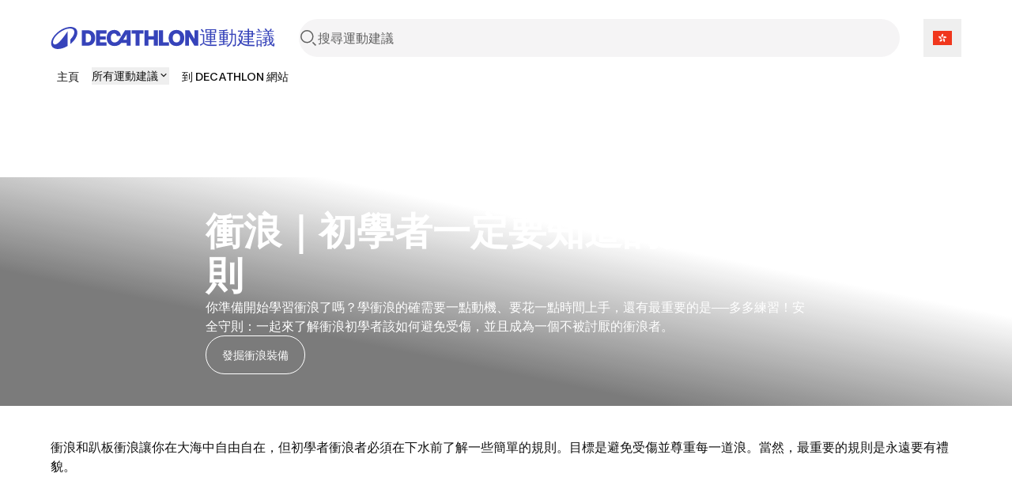

--- FILE ---
content_type: text/html; charset=utf-8
request_url: https://sportadvice-zh.decathlon.com.hk/chong-lang-chu-xue-zhe-yi-ding-yao-zhi-dao-de-an-quan-shou-ze
body_size: 47615
content:
<!DOCTYPE html><html lang="zh"><head><meta charSet="utf-8"/><meta name="viewport" content="width=device-width, initial-scale=1"/><link rel="stylesheet" href="/_next/static/css/b96cc2f4fb0954a8.css" data-precedence="next"/><link rel="stylesheet" href="/_next/static/css/a3ac734597491a7d.css" data-precedence="next"/><link rel="stylesheet" href="/_next/static/css/906bbe8d5e94458a.css" data-precedence="next"/><link rel="stylesheet" href="/_next/static/css/4fb171994439250d.css" data-precedence="next"/><link rel="stylesheet" href="/_next/static/css/35ed218ecafe75a3.css" data-precedence="next"/><link rel="stylesheet" href="/_next/static/css/c46efdded5630778.css" data-precedence="next"/><link rel="stylesheet" href="/_next/static/css/680e6f4f1f6aa08f.css" data-precedence="next"/><link rel="stylesheet" href="/_next/static/css/fab9a3e59d60cedd.css" data-precedence="next"/><link rel="stylesheet" href="/_next/static/css/420f547cb678b2fe.css" data-precedence="next"/><link rel="preload" as="script" fetchPriority="low" href="/_next/static/chunks/webpack-024ec8e33180d05f.js"/><script src="/_next/static/chunks/4bd1b696-abb7f759ffc45aeb.js" async=""></script><script src="/_next/static/chunks/684-dedcb09897b0965a.js" async=""></script><script src="/_next/static/chunks/main-app-6250813eb8be5e4c.js" async=""></script><script src="/_next/static/chunks/873-2194639ed1217dc6.js" async=""></script><script src="/_next/static/chunks/675-ea1866651d009571.js" async=""></script><script src="/_next/static/chunks/app/layout-d7ebd47e562008e1.js" async=""></script><script src="/_next/static/chunks/874-c2a48f2c0af6d31c.js" async=""></script><script src="/_next/static/chunks/510-ea784ed200974007.js" async=""></script><script src="/_next/static/chunks/249-db4e4450ec2f1d86.js" async=""></script><script src="/_next/static/chunks/app/%5B...slug%5D/page-58d48362b88683f9.js" async=""></script><script src="/_next/static/chunks/app/error-775b5079cd6c8c46.js" async=""></script><script src="/_next/static/chunks/app/not-found-d813c3ebb4245fd6.js" async=""></script><script src="/_next/static/chunks/app/page-b9718696a51d55fe.js" async=""></script><link rel="shortcut icon" type="image/x-icon" href="https://assets.origami-01-prod-517v.decathlon.io/013f18f2e48af9814daaee92dbdc2b3f/theme/favicon.ico"/><link rel="stylesheet" type="text/css" charSet="UTF-8" href="https://cdn.jsdelivr.net/gh/kenwheeler/slick@1.8.1/slick/slick.min.css"/><link rel="stylesheet" type="text/css" href="https://cdn.jsdelivr.net/gh/kenwheeler/slick@1.8.1/slick/slick-theme.css"/><link rel="stylesheet" type="text/css" href="https://assets.origami-01-prod-517v.decathlon.io/013f18f2e48af9814daaee92dbdc2b3f/css/main.css"/><link rel="stylesheet" type="text/css" href="https://assets.origami-01-prod-517v.decathlon.io/013f18f2e48af9814daaee92dbdc2b3f/css/theme.css"/><script src="https://assets.origami-01-prod-517v.decathlon.io/013f18f2e48af9814daaee92dbdc2b3f/js/jquery.min.js"></script><script defer="" src="https://assets.origami-01-prod-517v.decathlon.io/013f18f2e48af9814daaee92dbdc2b3f/js/app.js"></script><title>衝浪｜初學者一定要知道的安全守則 </title><meta name="description" content="你準備開始學習衝浪了嗎？學衝浪的確需要一點動機、要花一點時間上手，還有最重要的是──多多練習！安全守則：一起來了解衝浪初學者該如何避免受傷，並且成為一個不被討厭的衝浪者。"/><meta name="robots" content="index, follow"/><link rel="canonical" href="https://sportadvice-zh.decathlon.com.hk/chong-lang-chu-xue-zhe-yi-ding-yao-zhi-dao-de-an-quan-shou-ze"/><link rel="alternate" hrefLang="fr-FR" href="https://conseilsport.decathlon.fr/les-regles-de-priorites-en-surf-et-bodyboard"/><link rel="alternate" hrefLang="en-HK" href="https://sportadvice-en.decathlon.com.hk/the-rules-on-rights-of-way-for-surfers-and-bodyboarders"/><meta property="og:title" content="衝浪｜初學者一定要知道的安全守則 "/><meta property="og:description" content="你準備開始學習衝浪了嗎？學衝浪的確需要一點動機、要花一點時間上手，還有最重要的是──多多練習！安全守則：一起來了解衝浪初學者該如何避免受傷，並且成為一個不被討厭的衝浪者。"/><meta property="og:url" content="chong-lang-chu-xue-zhe-yi-ding-yao-zhi-dao-de-an-quan-shou-ze"/><meta property="og:image" content="https://contents.mediadecathlon.com/p1428376/k$d50993a8ad50162bd12a951d838b24b6/1200x0/1.91cr1/priorites-surf-teaser.jpg?format=auto"/><meta property="og:type" content="article"/><meta name="twitter:card" content="summary"/><meta name="twitter:creator" content="衝浪｜初學者一定要知道的安全守則 "/><meta name="twitter:title" content="衝浪｜初學者一定要知道的安全守則 "/><meta name="twitter:description" content="你準備開始學習衝浪了嗎？學衝浪的確需要一點動機、要花一點時間上手，還有最重要的是──多多練習！安全守則：一起來了解衝浪初學者該如何避免受傷，並且成為一個不被討厭的衝浪者。"/><meta name="twitter:image" content="https://contents.mediadecathlon.com/p1428376/k$d50993a8ad50162bd12a951d838b24b6/1200x0/1.91cr1/priorites-surf-teaser.jpg?format=auto"/><script>document.querySelectorAll('body link[rel="icon"], body link[rel="apple-touch-icon"]').forEach(el => document.head.appendChild(el))</script><script src="/_next/static/chunks/polyfills-42372ed130431b0a.js" noModule=""></script></head><body><div hidden=""><!--$--><!--/$--></div><div id="main-header" class="main-header sticky top"><header id="«Rqfdfb»" class="vp-navigation-header" role="banner" aria-label="Main banner" data-part="root"><div class="vp-navigation-header__row header-container header-container-oriMenu"><div class="main-header__left"><a class="main-header__logo" href="/"><svg viewBox="0 0 188 28" fill="none" xmlns="http://www.w3.org/2000/svg" class="main-header__logo__img" aria-hidden="true"><path d="M57.5509 23.8H70.7949V19.544H62.5909V15.974H69.8569V12.012H62.5909V8.442H70.7949V4.2H57.5509V23.8ZM87.2309 15.358C85.3129 18.41 83.4509 19.684 81.0569 19.684C77.9489 19.684 76.1429 17.5 76.1429 13.706C76.1429 10.108 77.8089 8.316 80.3709 8.316C82.0649 8.316 83.4649 9.072 83.8989 11.592H88.9389C88.3929 6.79 85.3269 3.808 80.4269 3.808C74.7429 3.808 71.0049 7.82599 71.0049 13.986C71.0049 20.188 74.7429 24.192 80.8889 24.192C84.9069 24.192 87.6369 22.512 89.4429 20.244H96.3169V23.8H101.329V4.2H94.2169L87.2309 15.358ZM96.3169 16.31H91.8789L96.3169 9.1V16.31ZM46.7989 4.2H39.4349V23.8H46.7989C52.6369 23.8 56.4029 19.95 56.4029 14C56.4029 8.05 52.6369 4.2 46.7989 4.2ZM46.7289 19.544H44.4749V8.442H46.7289C49.6409 8.442 51.2789 10.5 51.2789 14C51.2789 17.486 49.6409 19.544 46.7289 19.544ZM159.177 3.808C153.255 3.808 149.279 7.826 149.279 14C149.279 20.174 153.255 24.192 159.177 24.192C165.113 24.192 169.075 20.174 169.075 14C169.075 7.82601 165.113 3.808 159.177 3.808ZM159.177 19.684C156.265 19.684 154.431 17.738 154.431 14C154.431 10.262 156.265 8.316 159.177 8.316C162.103 8.316 163.923 10.262 163.923 14C163.923 17.738 162.103 19.684 159.177 19.684ZM102.589 8.442H107.531V23.8H112.571V8.442H117.513V4.2H102.589L102.589 8.442ZM181.941 4.2V14.994L175.445 4.2H170.223V23.8H175.095V12.558L181.857 23.8H186.813V4.2L181.941 4.2ZM142.139 4.2H137.099V23.8H149.741V19.558H142.139V4.2ZM130.603 11.676H123.813V4.2H118.773V23.8H123.813V15.904H130.603V23.8H135.643V4.2H130.603V11.676Z" fill="#3643BA"></path><path d="M25.2111 0C14.2668 0 0.653107 11.3236 0.653107 20.7085C0.653107 25.5554 4.37614 28 9.29335 28C12.904 28 17.2733 26.6794 21.488 24.1365V5.40893C20.3641 7.33366 15.0816 15.0888 10.8388 19.2193C8.67519 21.3266 6.96119 22.2398 5.48603 22.2398C3.82822 22.2398 3.04147 21.1159 3.04147 19.4441C3.04147 11.8575 15.8122 1.99498 24.2698 1.99498C27.754 1.99498 30.0018 3.54039 30.0018 6.54692C30.0018 9.30055 28.1333 12.7566 24.9441 15.9458V21.7481C30.5076 17.3507 33.8373 11.7451 33.8373 7.22127C33.8373 2.4586 30.1283 0 25.2111 0Z" fill="#3643BA"></path></svg><span>運動建議</span></a></div><div class="main-header__center"><form class="search-bar" action="/search"><div id="«R16qfdfb»" class="vp-search" data-part="root" aria-label="搜尋運動建議"><svg viewBox="0 0 24 24" fill="none" xmlns="http://www.w3.org/2000/svg" data-part="search-icon" width="24" height="24" stroke-width="1.5" aria-hidden="true"><path d="M21.4 21.4L17.5 17.5M17.8 10.2C17.8 14.3 14.4 17.7 10.3 17.7C6.20005 17.7 2.80005 14.3 2.80005 10.2C2.80005 6.10001 6.20005 2.70001 10.3 2.70001C14.4 2.70001 17.8 6.10001 17.8 10.2Z" stroke="currentColor"></path></svg><input id="search-input-«R16qfdfb»" class="vp-search__input" type="search" placeholder="搜尋運動建議" enterKeyHint="search" data-part="input" name="s" value=""/><button id="search-cancel-button-«R16qfdfb»" class="vp-icon-button vp-icon-button--icon vp-icon-button--ghost vp-search__cancel-button" aria-busy="false" aria-disabled="false" aria-live="polite" data-part="cancel-button" type="button" aria-label="Cancel search" data-hidden=""><svg viewBox="0 0 24 24" fill="none" xmlns="http://www.w3.org/2000/svg" width="24" height="24" stroke-width="1.5" aria-hidden="true"><path d="M17.7 6.29999L6.30005 17.7M17.7 17.7L6.30005 6.29999" stroke="currentColor"></path></svg></button></div></form></div><div class="main-header__right"><div class="language-selector"><button aria-label="Open language selector" type="button" class="language-selector__current"><svg viewBox="0 0 28 20" fill="none" xmlns="http://www.w3.org/2000/svg" width="24" aria-hidden="true"><path d="M0 2.26125e-05C9.33333 -6.87152e-05 18.6667 4.97202e-06 28 0C28 6.66667 28 13.3333 28 20C18.6667 20 9.33333 20 0 20V2.26125e-05Z" fill="white"></path><path fill-rule="evenodd" clip-rule="evenodd" d="M0 20H28V0L0 2.26125e-05V20Z" fill="#F0371D"></path><path fill-rule="evenodd" clip-rule="evenodd" d="M13.984 8.14573C14.9468 7.33985 15.0054 7.15963 15.2361 6.44963C15.3131 6.21265 15.2588 6.018 15.1946 5.78814C15.1021 5.45668 14.9892 5.05199 15.2201 4.34151C14.1696 4.00017 12.949 4.85894 12.4939 6.25962C12.0388 7.6603 12.5215 9.07247 13.572 9.4138C13.76 9.47491 13.739 9.43073 13.6819 9.3111C13.5817 9.1012 13.3707 8.65904 13.984 8.14573ZM14.0436 6.06217C14.2187 6.11906 14.3145 6.30711 14.2576 6.4822C14.2007 6.65728 14.0127 6.7531 13.8376 6.69621C13.6625 6.63932 13.5667 6.45127 13.6236 6.27619C13.6805 6.1011 13.8685 6.00528 14.0436 6.06217Z" fill="white"></path><path fill-rule="evenodd" clip-rule="evenodd" d="M11.9901 9.61763C11.5212 8.4529 11.3679 8.34152 10.7639 7.90271C10.5623 7.75625 10.3604 7.74775 10.122 7.73772C9.77819 7.72326 9.35841 7.70559 8.75404 7.26649C8.10479 8.1601 8.54436 9.58628 9.73585 10.4519C10.9273 11.3176 12.4195 11.295 13.0688 10.4013C13.185 10.2414 13.1365 10.2478 13.0051 10.2651C12.7745 10.2955 12.2888 10.3595 11.9901 9.61763ZM10.0269 8.91709C10.1351 8.76815 10.3436 8.73514 10.4925 8.84335C10.6415 8.95156 10.6745 9.16001 10.5663 9.30895C10.4581 9.45788 10.2496 9.4909 10.1007 9.38269C9.95175 9.27448 9.91873 9.06603 10.0269 8.91709Z" fill="white"></path><path fill-rule="evenodd" clip-rule="evenodd" d="M18 10.2539C17.2535 10.2539 17.064 10.2539 16 9.58719C15.3223 9.16255 14.967 9.49985 14.7983 9.65996C14.7022 9.75122 14.6667 9.78492 14.6667 9.58719C14.6667 8.48262 15.8606 7.58719 17.3333 7.58719C18.8061 7.58719 20 8.48262 20 9.58719C19.253 9.58719 18.903 9.81964 18.6163 10.01C18.4175 10.1421 18.2492 10.2539 18 10.2539ZM18 9.00001C18 9.18411 17.8508 9.33335 17.6667 9.33335C17.4826 9.33335 17.3333 9.18411 17.3333 9.00001C17.3333 8.81592 17.4826 8.66668 17.6667 8.66668C17.8508 8.66668 18 8.81592 18 9.00001Z" fill="white"></path><path fill-rule="evenodd" clip-rule="evenodd" d="M15.2521 11.95C14.9468 13.1679 15.0054 13.3481 15.2361 14.0581C15.3131 14.2951 15.4714 14.4206 15.6584 14.5689C15.9281 14.7827 16.2573 15.0437 16.4881 15.7542C17.5387 15.4129 18.0213 14.0007 17.5662 12.6C17.1111 11.1993 15.8906 10.3405 14.84 10.6819C14.652 10.743 14.695 10.7663 14.8115 10.8296C15.0159 10.9405 15.4465 11.1742 15.2521 11.95ZM16.4285 13.6706C16.2535 13.7275 16.0654 13.6317 16.0085 13.4566C15.9516 13.2815 16.0474 13.0935 16.2225 13.0366C16.3976 12.9797 16.5857 13.0755 16.6426 13.2506C16.6994 13.4257 16.6036 13.6137 16.4285 13.6706Z" fill="white"></path><path fill-rule="evenodd" clip-rule="evenodd" d="M12.7738 11.9688C11.5212 12.0548 11.3679 12.1662 10.7639 12.605C10.5623 12.7515 10.4919 12.9408 10.4086 13.1645C10.2886 13.487 10.1421 13.8808 9.53775 14.3199C10.187 15.2135 11.6792 15.2362 12.8707 14.3705C14.0622 13.5048 14.5018 12.0787 13.8525 11.1851C13.7363 11.0251 13.7274 11.0732 13.7032 11.2036C13.6609 11.4322 13.5717 11.914 12.7738 11.9688ZM11.5009 13.6194C11.3927 13.4704 11.4257 13.262 11.5747 13.1538C11.7236 13.0456 11.9321 13.0786 12.0403 13.2275C12.1485 13.3765 12.1155 13.5849 11.9665 13.6931C11.8176 13.8013 11.6091 13.7683 11.5009 13.6194Z" fill="white"></path></svg></button></div></div><div class="main-header__burger"><button class="menu-burger " type="button" aria-label="menu-button"><span class="menu-burger-box"><svg viewBox="0 0 24 24" fill="none" xmlns="http://www.w3.org/2000/svg" class="menu-burger-inner" width="24" height="24" stroke-width="1.5" aria-hidden="true"><path d="M2.75 12H21.25M2.75 5.75H21.25M2.75 18.25H21.25" stroke="currentColor" stroke-linecap="square"></path></svg></span></button></div></div><div class="vp-navigation-header__row header-container header-container-oriMenu"><div class="main-header__menu 
              hide
            "><nav><ul class="ori-menu" role="tablist" aria-label="Tabs list"><li class="ori-menu-level1-item mobile tablist-nouser hideDesktop"><button id="«R12qqfdfb»" class="vp-icon-button vp-icon-button--icon vp-icon-button--inverse closeOriMenu" aria-busy="false" aria-disabled="false" aria-live="polite" data-part="button" type="button"> <svg viewBox="0 0 24 24" fill="none" xmlns="http://www.w3.org/2000/svg" width="24" height="24" stroke-width="1.5" aria-hidden="true"><path d="M17.7 6.29999L6.30005 17.7M17.7 17.7L6.30005 6.29999" stroke="currentColor"></path></svg> </button></li><li class="ori-menu-level1-item " data-testid="ori-menu-category-link-1"><a data-testid="ori-menu-category-simpleLink" target="_self" class="ori-menu-level1-item-link--simpleLink" href="https://sportadvice-zh.decathlon.com.hk/yun-dong-jian-yi-decathlon-hong-kong"><span class="ori-menu-level1-item-link--content">主頁</span></a></li><li class="ori-menu-level1-item " data-testid="ori-menu-category-link-1"><button type="button" class="ori-menu-level1-item-link vtmx-chevron-right-line" tabindex="0"><span class="ori-menu-level1-item-link--content">所有運動建議</span></button></li><li class="ori-menu-level1-item " data-testid="ori-menu-category-link-1"><a data-testid="ori-menu-category-simpleLink" target="_blank" class="ori-menu-level1-item-link--simpleLink" href="https://www.decathlon.com.hk/zh-HK"><span class="ori-menu-level1-item-link--content">到 DECATHLON 網站</span></a></li></ul></nav></div></div></header><div class="scroll-progress-bar" style="display:none"><div class="scroll-progress-bar-inner" style="width:0%"></div></div></div><div class="separator large"></div><main id="sphere-content" style="width:100vw">
		<link href="https://storage.googleapis.com/sphere-assets-prod-u5-3cg0/prod-a7a66433-1765548129/_app/immutable/assets/index-wonder-foundations.Bwo3FdWg.css" rel="stylesheet">
		<link href="https://storage.googleapis.com/sphere-assets-prod-u5-3cg0/prod-a7a66433-1765548129/_app/immutable/assets/SimpleGrid.D-plpWWZ.css" rel="stylesheet">
		<link href="https://storage.googleapis.com/sphere-assets-prod-u5-3cg0/prod-a7a66433-1765548129/_app/immutable/assets/index.CPxO8FTd.css" rel="stylesheet">
		<link href="https://storage.googleapis.com/sphere-assets-prod-u5-3cg0/prod-a7a66433-1765548129/_app/immutable/assets/4.BMAJ7BxT.css" rel="stylesheet"><!-- HEAD_svelte-g3s6ai_START --><!-- HEAD_svelte-g3s6ai_END -->

<div class="sphere-content-renderer">    <div id="svelte" class="svelte-vvgm7v"><div class="scr-stack scr-my-0 scr-flex scr-flex-col scr-justify-start"><div id="b04b2f2d-e038-4f73-b4e0-8b90a858f2cc" class="scr-block scr-cursor-pointer scr-block-header is-header-secondary-color-scr-theme is-media-full-scr-template svelte-10vx74h" data-cy="block_header media_full header-secondary-color view" role="none"> <div style="aspect-ratio: 3.252032520325203" class="scr-header scr-grid scr-relative scr-header--secondary svelte-1inc2kp"><div class="scr-absolute scr-inset-0 scr-overflow-hidden"><div style="transform: scale(1); --opacity: 0.6;" class="scr-image-background scr-absolute scr-inset-0 scr-bg-cover scr-bg-center  svelte-x17q9e scr-image-background--with-linear-gradient"><picture style="aspect-ratio: 3.252032520325203;" class="scr-image scr-flex scr-w-full scr-h-full svelte-19zljbb"><source media="(max-width: 599px)" srcset="https://contents.mediadecathlon.com/p1426543/k$577b16690c0942eb7834b5254c85874b/599x0/800pt444/1600xcr492/%25E8%25A1%259D%25E6%25B5%25AA%25E5%25AE%2589%25E5%2585%25A8%25E5%25AE%2588%25E5%2589%2587.jpg?format=auto"> <source media="(max-width: 1199px)" srcset="https://contents.mediadecathlon.com/p1426543/k$577b16690c0942eb7834b5254c85874b/1199x0/800pt444/1600xcr492/%25E8%25A1%259D%25E6%25B5%25AA%25E5%25AE%2589%25E5%2585%25A8%25E5%25AE%2588%25E5%2589%2587.jpg?format=auto"> <img style="aspect-ratio: 3.252032520325203;" class="scr-w-full scr-h-full scr-object-cover svelte-19zljbb" alt="衝浪安全守則 " src="https://contents.mediadecathlon.com/p1426543/k$577b16690c0942eb7834b5254c85874b/1920x0/800pt444/1600xcr492/%25E8%25A1%259D%25E6%25B5%25AA%25E5%25AE%2589%25E5%2585%25A8%25E5%25AE%2588%25E5%2589%2587.jpg?format=auto" width="1920" loading="eager"></picture> </div></div> <div class="scr-flex scr-w-full scr-justify-center"><div class="scr-simple-grid scr-relative scr-max-w-[1600px] scr-grid scr-grid-cols-4 md:scr-grid-cols-8 lg:scr-grid-cols-12 scr-gap-xs md:scr-gap-l lg:scr-gap-xl scr-w-full scr-h-full scr-mx-l md:scr-mx-3xl lg:scr-mx-5xl xl:scr-mx-6xl  scr-items-end"><div class="scr-stack scr-my-0 scr-flex scr-flex-col scr-justify-start scr-relative scr-z-10 scr-col-span-4 scr-text-center md:scr-col-span-6 md:scr-col-start-2 lg:scr-col-span-8 lg:scr-col-start-3 scr-gap-xl"><h1 class="scr-title scr-break-words scr-title-l is-reversed svelte-1cja9bj"><!-- HTML_TAG_START -->衝浪｜初學者一定要知道的安全守則&nbsp;<!-- HTML_TAG_END --></h1> <p class="scr-body scr-break-words is-m is-reversed svelte-zfeu85"><!-- HTML_TAG_START -->你準備開始學習衝浪了嗎？學衝浪的確需要一點動機、要花一點時間上手，還有最重要的是──多多練習！安全守則：一起來了解衝浪初學者該如何避免受傷，並且成為一個不被討厭的衝浪者。<!-- HTML_TAG_END --> </p> <div class="scr-cluster scr-flex scr-flex-wrap scr-items-start scr-gap-m   scr-items-start   scr-justify-start"><div class="scr-flex scr-justify-start">  <a id="z865c61cfw" class="vp-button vp-button--secondary vp-button--inverse scr-button" aria-live="polite" data-part="button" href="https://www.decathlon.com.hk/zh/browse/c0-all-sports/c1-surfing/_/N-d4syhf" target="_blank">     發掘衝浪裝備         </a></div>  </div></div></div></div></div>  </div><div id="bc3ae279-845f-42fc-a496-66b45dadad58" class="scr-block scr-cursor-pointer scr-block-paragraph is-paragraph-scr-theme is-media-full-scr-template svelte-10vx74h" data-cy="block_paragraph media_full paragraph view" role="none"> <div class="scr-flex scr-w-full scr-justify-center"><div class="scr-simple-grid scr-relative scr-max-w-[1600px] scr-grid scr-grid-cols-4 md:scr-grid-cols-8 lg:scr-grid-cols-12 scr-gap-xs md:scr-gap-l lg:scr-gap-xl scr-w-full scr-h-full scr-mx-l md:scr-mx-3xl lg:scr-mx-5xl xl:scr-mx-6xl"><section class="scr-semantic-content scr-flex scr-flex-col scr-gap-y-l scr-col-span-full"> <p class="scr-body scr-break-words is-m svelte-zfeu85"><!-- HTML_TAG_START -->衝浪和趴板衝浪讓你在大海中自由自在，但初學者衝浪者必須在下水前了解一些簡單的規則。目標是避免受傷並尊重每一道浪。當然，最重要的規則是永遠要有禮貌。<!-- HTML_TAG_END --> </p> </section> </div></div> </div><div id="d352235d-cf5c-4b90-8a07-aba6629c1019" class="scr-block scr-cursor-pointer scr-block-left_right_skew is-choice-criterias-scr-theme is-media-right-scr-template svelte-10vx74h" data-cy="block_left_right_skew media_right choice-criterias view" role="none"> <div style="--medias-width: 5;" class="scr-medias-with-grid media_right content_top svelte-l3u5q2"><div class="scr-flex scr-w-full scr-justify-center"><div class="scr-simple-grid scr-relative scr-max-w-[1600px] scr-grid scr-grid-cols-4 md:scr-grid-cols-8 lg:scr-grid-cols-12 scr-gap-xs md:scr-gap-l lg:scr-gap-xl scr-w-full scr-h-full scr-mx-l md:scr-mx-3xl lg:scr-mx-5xl xl:scr-mx-6xl"><div class="scr-media scr-col-span-full scr-mt-s lg:scr-mt-0 svelte-l3u5q2"><div class="media scr-sticky scr-top-0 svelte-15jlov9"><picture style="aspect-ratio: 1.898876404494382;" class="scr-image scr-flex svelte-19zljbb"><source media="(max-width: 599px)" srcset="https://contents.mediadecathlon.com/p1434489/k$9fb5aead85824de32e9f6c413ce8720f/599x0/340pt178/676xcr356/%25E8%25A1%259D%25E6%25B5%25AA%25E5%25AE%2589%25E5%2585%25A8%25E5%25AE%2588%25E5%2589%2587.jpg?format=auto"> <source media="(max-width: 1199px)" srcset="https://contents.mediadecathlon.com/p1434489/k$9fb5aead85824de32e9f6c413ce8720f/1199x0/340pt178/676xcr356/%25E8%25A1%259D%25E6%25B5%25AA%25E5%25AE%2589%25E5%2585%25A8%25E5%25AE%2588%25E5%2589%2587.jpg?format=auto"> <img style="aspect-ratio: 1.898876404494382;" class=" svelte-19zljbb" alt="衝浪安全守則 " height="947.9289940828403" src="https://contents.mediadecathlon.com/p1434489/k$9fb5aead85824de32e9f6c413ce8720f/1800x0/340pt178/676xcr356/%25E8%25A1%259D%25E6%25B5%25AA%25E5%25AE%2589%25E5%2585%25A8%25E5%25AE%2588%25E5%2589%2587.jpg?format=auto" width="1800" loading="lazy"></picture> </div></div> <div class="scr-content scr-col-span-full scr-flex scr-items-center svelte-l3u5q2"><article class="scr-semantic-content scr-flex scr-flex-col scr-gap-y-l scr-w-full"><header class="scr-flex scr-flex-col scr-gap-y-s"> <h2 class="scr-title scr-break-words scr-title-m svelte-1cja9bj"><!-- HTML_TAG_START -->1/ 尊重其他水上運動的區域<!-- HTML_TAG_END --></h2> </header> <p class="scr-body scr-break-words is-m svelte-zfeu85"><!-- HTML_TAG_START -->強烈建議不要在有許多游泳及人多的區域，衝浪或使用 SUP 。為的是避免碰撞和事故的風險。<!-- HTML_TAG_END --> </p> </article></div></div></div> </div> </div><div id="2aa121ba-6c90-474a-8220-43668cc24a33" class="scr-block scr-cursor-pointer scr-block-left_right_skew is-choice-criterias-scr-theme is-media-right-scr-template svelte-10vx74h" data-cy="block_left_right_skew media_right choice-criterias view" role="none"> <div style="--medias-width: 5;" class="scr-medias-with-grid media_right content_top svelte-l3u5q2"><div class="scr-flex scr-w-full scr-justify-center"><div class="scr-simple-grid scr-relative scr-max-w-[1600px] scr-grid scr-grid-cols-4 md:scr-grid-cols-8 lg:scr-grid-cols-12 scr-gap-xs md:scr-gap-l lg:scr-gap-xl scr-w-full scr-h-full scr-mx-l md:scr-mx-3xl lg:scr-mx-5xl xl:scr-mx-6xl"><div class="scr-media scr-col-span-full scr-mt-s lg:scr-mt-0 svelte-l3u5q2"><div class="media scr-sticky scr-top-0 svelte-15jlov9"><picture style="aspect-ratio: 3.401015228426396;" class="scr-image scr-flex svelte-19zljbb"><source media="(max-width: 599px)" srcset="https://contents.mediadecathlon.com/p1434490/k$4dba4e4063a75bad08d333a8a413ef93/599x0/339pt98/670xcr197/%25E8%25A1%259D%25E6%25B5%25AA%25E5%25AE%2589%25E5%2585%25A8%25E5%25AE%2588%25E5%2589%2587.jpg?format=auto"> <source media="(max-width: 1199px)" srcset="https://contents.mediadecathlon.com/p1434490/k$4dba4e4063a75bad08d333a8a413ef93/1199x0/339pt98/670xcr197/%25E8%25A1%259D%25E6%25B5%25AA%25E5%25AE%2589%25E5%2585%25A8%25E5%25AE%2588%25E5%2589%2587.jpg?format=auto"> <img style="aspect-ratio: 3.401015228426396;" class=" svelte-19zljbb" alt="衝浪安全守則 " height="529.2537313432836" src="https://contents.mediadecathlon.com/p1434490/k$4dba4e4063a75bad08d333a8a413ef93/1800x0/339pt98/670xcr197/%25E8%25A1%259D%25E6%25B5%25AA%25E5%25AE%2589%25E5%2585%25A8%25E5%25AE%2588%25E5%2589%2587.jpg?format=auto" width="1800" loading="lazy"></picture> </div></div> <div class="scr-content scr-col-span-full scr-flex scr-items-center svelte-l3u5q2"><article class="scr-semantic-content scr-flex scr-flex-col scr-gap-y-l scr-w-full"><header class="scr-flex scr-flex-col scr-gap-y-s"> <h2 class="scr-title scr-break-words scr-title-m svelte-1cja9bj"><!-- HTML_TAG_START -->2/ 誰擁有這道浪的下浪權<!-- HTML_TAG_END --></h2> </header> <p class="scr-body scr-break-words is-m svelte-zfeu85"><!-- HTML_TAG_START -->綠板的位置最接近波浪的浪湧，稱為&ldquo;浪頭&rdquo;，被認為優先於紅板衝浪者。其他衝浪者 (紅色) 不可以下同一道浪。<!-- HTML_TAG_END --> </p> </article></div></div></div> </div> </div><div id="ea8b43ca-12cf-479a-ad62-ae55af69c80e" class="scr-block scr-cursor-pointer scr-block-left_right_skew is-choice-criterias-scr-theme is-media-right-scr-template svelte-10vx74h" data-cy="block_left_right_skew media_right choice-criterias view" role="none"> <div style="--medias-width: 5;" class="scr-medias-with-grid media_right content_top svelte-l3u5q2"><div class="scr-flex scr-w-full scr-justify-center"><div class="scr-simple-grid scr-relative scr-max-w-[1600px] scr-grid scr-grid-cols-4 md:scr-grid-cols-8 lg:scr-grid-cols-12 scr-gap-xs md:scr-gap-l lg:scr-gap-xl scr-w-full scr-h-full scr-mx-l md:scr-mx-3xl lg:scr-mx-5xl xl:scr-mx-6xl"><div class="scr-media scr-col-span-full scr-mt-s lg:scr-mt-0 svelte-l3u5q2"><div class="media scr-sticky scr-top-0 svelte-15jlov9"><picture style="aspect-ratio: 3.2535885167464116;" class="scr-image scr-flex svelte-19zljbb"><source media="(max-width: 599px)" srcset="https://contents.mediadecathlon.com/p1434491/k$d455722ba60708f5c516e22dc4bb8153/599x0/340pt105/680xcr209/%25E8%25A1%259D%25E6%25B5%25AA%25E5%25AE%2589%25E5%2585%25A8%25E5%25AE%2588%25E5%2589%2587.jpg?format=auto"> <source media="(max-width: 1199px)" srcset="https://contents.mediadecathlon.com/p1434491/k$d455722ba60708f5c516e22dc4bb8153/1199x0/340pt105/680xcr209/%25E8%25A1%259D%25E6%25B5%25AA%25E5%25AE%2589%25E5%2585%25A8%25E5%25AE%2588%25E5%2589%2587.jpg?format=auto"> <img style="aspect-ratio: 3.2535885167464116;" class=" svelte-19zljbb" alt="衝浪安全守則 " height="553.2352941176471" src="https://contents.mediadecathlon.com/p1434491/k$d455722ba60708f5c516e22dc4bb8153/1800x0/340pt105/680xcr209/%25E8%25A1%259D%25E6%25B5%25AA%25E5%25AE%2589%25E5%2585%25A8%25E5%25AE%2588%25E5%2589%2587.jpg?format=auto" width="1800" loading="lazy"></picture> </div></div> <div class="scr-content scr-col-span-full scr-flex scr-items-center svelte-l3u5q2"><article class="scr-semantic-content scr-flex scr-flex-col scr-gap-y-l scr-w-full"><header class="scr-flex scr-flex-col scr-gap-y-s"> <h2 class="scr-title scr-break-words scr-title-m svelte-1cja9bj"><!-- HTML_TAG_START -->3/ 你準備斜跑的方向<!-- HTML_TAG_END --></h2> </header> <p class="scr-body scr-break-words is-m svelte-zfeu85"><!-- HTML_TAG_START -->當浪從兩個人中間開始崩潰時，兩個衝浪者都有優先權。關鍵是彼此溝通，表明你打算向左或向右走。理想的情況是向其他衝浪者發出信號，希望在你前往的一側衝浪。再一次，關鍵詞是對話和禮貌。<!-- HTML_TAG_END --> </p> </article></div></div></div> </div> </div><div id="e5a97a70-e5fd-4f45-ab11-11d0b381365f" class="scr-block scr-cursor-pointer scr-block-left_right_skew is-choice-criterias-scr-theme is-media-right-scr-template svelte-10vx74h" data-cy="block_left_right_skew media_right choice-criterias view" role="none"> <div style="--medias-width: 5;" class="scr-medias-with-grid media_right content_top svelte-l3u5q2"><div class="scr-flex scr-w-full scr-justify-center"><div class="scr-simple-grid scr-relative scr-max-w-[1600px] scr-grid scr-grid-cols-4 md:scr-grid-cols-8 lg:scr-grid-cols-12 scr-gap-xs md:scr-gap-l lg:scr-gap-xl scr-w-full scr-h-full scr-mx-l md:scr-mx-3xl lg:scr-mx-5xl xl:scr-mx-6xl"><div class="scr-media scr-col-span-full scr-mt-s lg:scr-mt-0 svelte-l3u5q2"><div class="media scr-sticky scr-top-0 svelte-15jlov9"><picture style="aspect-ratio: 3.401015228426396;" class="scr-image scr-flex svelte-19zljbb"><source media="(max-width: 599px)" srcset="https://contents.mediadecathlon.com/p1434492/k$364b45842005018feffce11d21cc3690/599x0/339pt98/670xcr197/%25E8%25A1%259D%25E6%25B5%25AA%25E5%25AE%2589%25E5%2585%25A8%25E5%25AE%2588%25E5%2589%2587.jpg?format=auto"> <source media="(max-width: 1199px)" srcset="https://contents.mediadecathlon.com/p1434492/k$364b45842005018feffce11d21cc3690/1199x0/339pt98/670xcr197/%25E8%25A1%259D%25E6%25B5%25AA%25E5%25AE%2589%25E5%2585%25A8%25E5%25AE%2588%25E5%2589%2587.jpg?format=auto"> <img style="aspect-ratio: 3.401015228426396;" class=" svelte-19zljbb" alt="衝浪安全守則 " height="529.2537313432836" src="https://contents.mediadecathlon.com/p1434492/k$364b45842005018feffce11d21cc3690/1800x0/339pt98/670xcr197/%25E8%25A1%259D%25E6%25B5%25AA%25E5%25AE%2589%25E5%2585%25A8%25E5%25AE%2588%25E5%2589%2587.jpg?format=auto" width="1800" loading="lazy"></picture> </div></div> <div class="scr-content scr-col-span-full scr-flex scr-items-center svelte-l3u5q2"><article class="scr-semantic-content scr-flex scr-flex-col scr-gap-y-l scr-w-full"><header class="scr-flex scr-flex-col scr-gap-y-s"> <h2 class="scr-title scr-break-words scr-title-m svelte-1cja9bj"><!-- HTML_TAG_START -->4/ 雙方交叉的收浪點<!-- HTML_TAG_END --></h2> </header> <p class="scr-body scr-break-words is-m svelte-zfeu85"><!-- HTML_TAG_START -->當左右兩個衝浪者準備穿過一個要蓋掉的浪時。在這種情況下，建議2名浪人盡快收板，避免碰撞，從而避免事故。<!-- HTML_TAG_END --> </p> </article></div></div></div> </div> </div><div id="d2202887-0412-4a66-b096-7c321ad832cf" class="scr-block scr-cursor-pointer scr-block-left_right_skew is-choice-criterias-scr-theme is-media-right-scr-template svelte-10vx74h" data-cy="block_left_right_skew media_right choice-criterias view" role="none"> <div style="--medias-width: 5;" class="scr-medias-with-grid media_right content_top svelte-l3u5q2"><div class="scr-flex scr-w-full scr-justify-center"><div class="scr-simple-grid scr-relative scr-max-w-[1600px] scr-grid scr-grid-cols-4 md:scr-grid-cols-8 lg:scr-grid-cols-12 scr-gap-xs md:scr-gap-l lg:scr-gap-xl scr-w-full scr-h-full scr-mx-l md:scr-mx-3xl lg:scr-mx-5xl xl:scr-mx-6xl"><div class="scr-media scr-col-span-full scr-mt-s lg:scr-mt-0 svelte-l3u5q2"><div class="media scr-sticky scr-top-0 svelte-15jlov9"><picture style="aspect-ratio: 1.898876404494382;" class="scr-image scr-flex svelte-19zljbb"><source media="(max-width: 599px)" srcset="https://contents.mediadecathlon.com/p1434493/k$14f01a70b1d120546ccbccbb05f38f80/599x0/340pt178/676xcr356/%25E8%25A1%259D%25E6%25B5%25AA%25E5%25AE%2589%25E5%2585%25A8%25E5%25AE%2588%25E5%2589%2587.jpg?format=auto"> <source media="(max-width: 1199px)" srcset="https://contents.mediadecathlon.com/p1434493/k$14f01a70b1d120546ccbccbb05f38f80/1199x0/340pt178/676xcr356/%25E8%25A1%259D%25E6%25B5%25AA%25E5%25AE%2589%25E5%2585%25A8%25E5%25AE%2588%25E5%2589%2587.jpg?format=auto"> <img style="aspect-ratio: 1.898876404494382;" class=" svelte-19zljbb" alt="衝浪安全守則 " height="947.9289940828403" src="https://contents.mediadecathlon.com/p1434493/k$14f01a70b1d120546ccbccbb05f38f80/1800x0/340pt178/676xcr356/%25E8%25A1%259D%25E6%25B5%25AA%25E5%25AE%2589%25E5%2585%25A8%25E5%25AE%2588%25E5%2589%2587.jpg?format=auto" width="1800" loading="lazy"></picture> </div></div> <div class="scr-content scr-col-span-full scr-flex scr-items-center svelte-l3u5q2"><article class="scr-semantic-content scr-flex scr-flex-col scr-gap-y-l scr-w-full"><header class="scr-flex scr-flex-col scr-gap-y-s"> <h2 class="scr-title scr-break-words scr-title-m svelte-1cja9bj"><!-- HTML_TAG_START -->5/ 如何安全地滑回 outside<!-- HTML_TAG_END --></h2> </header> <p class="scr-body scr-break-words is-m svelte-zfeu85"><!-- HTML_TAG_START -->一旦你衝完一道浪，你可以試著繞過浪崩潰區，而不會打擾仍然想追浪以及正在衝浪的人。當波浪的&ldquo;線&rdquo;很長時，總是划到浪最還未崩潰的區域 (沒有浪人在行動的地方) ，以避免任何碰撞，從而避免事故。<!-- HTML_TAG_END --> </p> </article></div></div></div> </div> </div><div id="814e3779-08d9-4402-843f-d63218970b9b" class="scr-block scr-cursor-pointer scr-block-left_right_skew is-choice-criterias-scr-theme is-media-right-scr-template svelte-10vx74h" data-cy="block_left_right_skew media_right choice-criterias view" role="none"> <div style="--medias-width: 5;" class="scr-medias-with-grid media_right content_top svelte-l3u5q2"><div class="scr-flex scr-w-full scr-justify-center"><div class="scr-simple-grid scr-relative scr-max-w-[1600px] scr-grid scr-grid-cols-4 md:scr-grid-cols-8 lg:scr-grid-cols-12 scr-gap-xs md:scr-gap-l lg:scr-gap-xl scr-w-full scr-h-full scr-mx-l md:scr-mx-3xl lg:scr-mx-5xl xl:scr-mx-6xl"><div class="scr-media scr-col-span-full scr-mt-s lg:scr-mt-0 svelte-l3u5q2"><div class="media scr-sticky scr-top-0 svelte-15jlov9"><picture style="aspect-ratio: 3.2535885167464116;" class="scr-image scr-flex svelte-19zljbb"><source media="(max-width: 599px)" srcset="https://contents.mediadecathlon.com/p1434494/k$6da0e52b70c170ebea7364e7aee94a1b/599x0/340pt105/680xcr209/%25E8%25A1%259D%25E6%25B5%25AA%25E5%25AE%2589%25E5%2585%25A8%25E5%25AE%2588%25E5%2589%2587.jpg?format=auto"> <source media="(max-width: 1199px)" srcset="https://contents.mediadecathlon.com/p1434494/k$6da0e52b70c170ebea7364e7aee94a1b/1199x0/340pt105/680xcr209/%25E8%25A1%259D%25E6%25B5%25AA%25E5%25AE%2589%25E5%2585%25A8%25E5%25AE%2588%25E5%2589%2587.jpg?format=auto"> <img style="aspect-ratio: 3.2535885167464116;" class=" svelte-19zljbb" alt="衝浪安全守則 " height="553.2352941176471" src="https://contents.mediadecathlon.com/p1434494/k$6da0e52b70c170ebea7364e7aee94a1b/1800x0/340pt105/680xcr209/%25E8%25A1%259D%25E6%25B5%25AA%25E5%25AE%2589%25E5%2585%25A8%25E5%25AE%2588%25E5%2589%2587.jpg?format=auto" width="1800" loading="lazy"></picture> </div></div> <div class="scr-content scr-col-span-full scr-flex scr-items-center svelte-l3u5q2"><article class="scr-semantic-content scr-flex scr-flex-col scr-gap-y-l scr-w-full"><header class="scr-flex scr-flex-col scr-gap-y-s"> <h2 class="scr-title scr-break-words scr-title-m svelte-1cja9bj"><!-- HTML_TAG_START -->6/ 如果你不幸在浪崩潰區歪爆<!-- HTML_TAG_END --></h2> </header> <p class="scr-body scr-break-words is-m svelte-zfeu85"><!-- HTML_TAG_START -->如果你在&ldquo;崩潰區&rdquo; (波浪破碎的地方) 歪爆，請不要試圖原路折返&ldquo;浪頭&rdquo;。首先等待整個set的浪通過並停留在白花區中 (同時看著下一個衝浪者是否朝著你過來)，同時抓好你的板然後，如前所述繞過這個區域回到浪頭。<!-- HTML_TAG_END --> </p> </article></div></div></div> </div> </div><div id="2fa118b5-d25e-4135-82da-3035dd4c5f16" class="scr-block scr-cursor-pointer scr-block-paragraph is-paragraph-scr-theme is-media-full-scr-template svelte-10vx74h" data-cy="block_paragraph media_full paragraph view" role="none"> <div class="scr-flex scr-w-full scr-justify-center"><div class="scr-simple-grid scr-relative scr-max-w-[1600px] scr-grid scr-grid-cols-4 md:scr-grid-cols-8 lg:scr-grid-cols-12 scr-gap-xs md:scr-gap-l lg:scr-gap-xl scr-w-full scr-h-full scr-mx-l md:scr-mx-3xl lg:scr-mx-5xl xl:scr-mx-6xl"><article class="scr-semantic-content scr-flex scr-flex-col scr-gap-y-l scr-col-span-full"><header class="scr-flex scr-flex-col scr-gap-y-s"> <h2 class="scr-title scr-break-words scr-title-m svelte-1cja9bj"><!-- HTML_TAG_START -->7/ 如果不幸阻擾了其他浪人的好浪<!-- HTML_TAG_END --></h2> </header> <p class="scr-body scr-break-words is-m svelte-zfeu85"><!-- HTML_TAG_START -->如果你碰巧無意中&ldquo;阻擾&rdquo;了另一位浪人的好浪，建議盡快收板回到浪頭。不要猶豫馬上道歉，水中的氣氛只會更好。你經常會在海灘上或衝浪俱樂部上，前輩口中聽到這些規則。<!-- HTML_TAG_END --> </p> </article> </div></div> </div><div id="0f565ccb-90b2-4c67-926e-c31ea3a3bc6c" class="scr-block scr-cursor-pointer scr-block-teasers_list is-teasers-tertiary-color-scr-theme is-teasers-list_slider-scr-template svelte-10vx74h" data-cy="block_teasers_list teasers_list_slider teasers-tertiary-color view" role="none"> <div class="scr-overflow-hidden"><div class="scr-flex scr-w-full scr-justify-center"><div class="scr-simple-grid scr-relative scr-max-w-[1600px] scr-grid scr-grid-cols-4 md:scr-grid-cols-8 lg:scr-grid-cols-12 scr-gap-xs md:scr-gap-l lg:scr-gap-xl scr-w-full scr-h-full scr-mx-l md:scr-mx-3xl lg:scr-mx-5xl xl:scr-mx-6xl !scr-mb-7 !scr-gap-y-0"><section class="scr-semantic-content scr-flex scr-flex-col scr-gap-y-l scr-col-span-full"><header class="scr-flex scr-flex-col scr-gap-y-s"> <h2 class="scr-title scr-break-words scr-title-m svelte-1cja9bj"><!-- HTML_TAG_START -->你可能會喜歡...<!-- HTML_TAG_END --></h2> </header>  </section></div></div>  <div class="scr-relative svelte-1akir39"> <div class="scr-slider scr-max-w-[1600px] scr-grid scr-pb-5 scr-snap-x scr-scroll-pl-5 scr-grid-flow-col scr-gap-x-2xs scr-overflow-x-auto scr-scroll-smooth scr-auto-cols-max svelte-1akir39"><div id="0b6aeb10-1767-460b-afda-d7d8e095a98a" class="scr-teaser scr-relative scr-h-full scr-shrink-0 scr-cursor-pointer scr-snap-start scr-content-start scr-overflow-hidden scr-w-[250px] md:scr-w-[260px] lg:scr-w-[300px] svelte-d4m1nr"><div class="scr-teaser-image scr-overflow-hidden svelte-d4m1nr"><div class="scr-transition-transform scr-ease-in svelte-d4m1nr"><div class="media svelte-15jlov9"><picture style="aspect-ratio: 1.25;" class="scr-image scr-flex svelte-19zljbb"><source media="(max-width: 500px)" srcset="https://contents.mediadecathlon.com/p1427915/k$0616745c52ef7bda23e3c61b0571a3c9/500x0/960pt640/1600xcr1280/bien_tomber.jpg?format=auto"> <source media="(max-width: 1199px)" srcset="https://contents.mediadecathlon.com/p1427915/k$0616745c52ef7bda23e3c61b0571a3c9/500x0/960pt640/1600xcr1280/bien_tomber.jpg?format=auto"> <img style="aspect-ratio: 1.25;" class=" svelte-19zljbb" alt="bien tomber" src="https://contents.mediadecathlon.com/p1427915/k$0616745c52ef7bda23e3c61b0571a3c9/500x0/960pt640/1600xcr1280/bien_tomber.jpg?format=auto" width="500" loading="lazy"></picture> </div></div></div> <div class="scr-mt-l scr-gap-xs scr-flex scr-flex-col scr-pr-2xl"><a class="scr-no-underline scr-text-content-neutral hover:scr-underline hover:scr-text-content-neutral visited:scr-text-content-neutral after:scr-block after:scr-absolute after:scr-content after:scr-inset-0" href="https://sportadvice-zh.decathlon.com.hk/chong-lang-ru-he-zai-chong-lang-shi-an-quan-de-wai-bao" target="_parent"><p class="scr-subtitle scr-break-words is-m scr-line-clamp-2 svelte-1pl8r6s"><!-- HTML_TAG_START -->衝浪｜如何在衝浪時安全的歪爆？<!-- HTML_TAG_END --> </p></a> <p class="scr-body scr-break-words is-s scr-line-clamp-3 !scr-font-normal svelte-zfeu85"><!-- HTML_TAG_START -->避免歪爆幾乎是不可能的！因此，最好是先學會歪爆該怎麼辦，使歪爆減輕痛苦，最重要的是，最大限度地提高安全性。<!-- HTML_TAG_END --> </p></div> </div><div id="65bc2020-99c8-4c63-81ef-88fa16011393" class="scr-teaser scr-relative scr-h-full scr-shrink-0 scr-cursor-pointer scr-snap-start scr-content-start scr-overflow-hidden scr-w-[250px] md:scr-w-[260px] lg:scr-w-[300px] svelte-d4m1nr"><div class="scr-teaser-image scr-overflow-hidden svelte-d4m1nr"><div class="scr-transition-transform scr-ease-in svelte-d4m1nr"><div class="media svelte-15jlov9"><picture style="aspect-ratio: 1.25;" class="scr-image scr-flex svelte-19zljbb"><source media="(max-width: 500px)" srcset="https://contents.mediadecathlon.com/s821880/k$431948e7892bea3a376072e184858c5d/500x0/3000pt2000/5000xcr4000/surfing.jpg?format=auto"> <source media="(max-width: 1199px)" srcset="https://contents.mediadecathlon.com/s821880/k$431948e7892bea3a376072e184858c5d/500x0/3000pt2000/5000xcr4000/surfing.jpg?format=auto"> <img style="aspect-ratio: 1.25;" class=" svelte-19zljbb" src="https://contents.mediadecathlon.com/s821880/k$431948e7892bea3a376072e184858c5d/500x0/3000pt2000/5000xcr4000/surfing.jpg?format=auto" width="500" loading="lazy"></picture> </div></div></div> <div class="scr-mt-l scr-gap-xs scr-flex scr-flex-col scr-pr-2xl"><a class="scr-no-underline scr-text-content-neutral hover:scr-underline hover:scr-text-content-neutral visited:scr-text-content-neutral after:scr-block after:scr-absolute after:scr-content after:scr-inset-0" href="https://sportadvice-zh.decathlon.com.hk/chong-lang-gei-chong-lang-chu-xue-zhe-de-xin-shou-tie-shi-chong-lang-ji-qiao-ji-fu-zhuang-quan-gong-lue" target="_parent"><p class="scr-subtitle scr-break-words is-m scr-line-clamp-2 svelte-1pl8r6s"><!-- HTML_TAG_START --> 衝浪｜給衝浪初學者的新手貼士：衝浪技巧及服裝全攻略！<!-- HTML_TAG_END --> </p></a> <p class="scr-body scr-break-words is-s scr-line-clamp-3 !scr-font-normal svelte-zfeu85"><!-- HTML_TAG_START -->想於香港學習衝浪，享受自由先自在的感覺？此文是專為衝浪初學者而設，將教你衝浪技巧及所需服裝。立即了解更多。<!-- HTML_TAG_END --> </p></div> </div><div id="eb50f2b6-4080-485e-984a-e8f619f48244" class="scr-teaser scr-relative scr-h-full scr-shrink-0 scr-cursor-pointer scr-snap-start scr-content-start scr-overflow-hidden scr-w-[250px] md:scr-w-[260px] lg:scr-w-[300px] svelte-d4m1nr"><div class="scr-teaser-image scr-overflow-hidden svelte-d4m1nr"><div class="scr-transition-transform scr-ease-in svelte-d4m1nr"><div class="media svelte-15jlov9"><picture style="aspect-ratio: 1.25;" class="scr-image scr-flex svelte-19zljbb"><source media="(max-width: 500px)" srcset="https://contents.mediadecathlon.com/p1428376/k$d50993a8ad50162bd12a951d838b24b6/500x0/960pt512/1280xcr1024/priorites-surf-teaser.jpg?format=auto"> <source media="(max-width: 1199px)" srcset="https://contents.mediadecathlon.com/p1428376/k$d50993a8ad50162bd12a951d838b24b6/500x0/960pt512/1280xcr1024/priorites-surf-teaser.jpg?format=auto"> <img style="aspect-ratio: 1.25;" class=" svelte-19zljbb" src="https://contents.mediadecathlon.com/p1428376/k$d50993a8ad50162bd12a951d838b24b6/500x0/960pt512/1280xcr1024/priorites-surf-teaser.jpg?format=auto" width="500" loading="lazy"></picture> </div></div></div> <div class="scr-mt-l scr-gap-xs scr-flex scr-flex-col scr-pr-2xl"><a class="scr-no-underline scr-text-content-neutral hover:scr-underline hover:scr-text-content-neutral visited:scr-text-content-neutral after:scr-block after:scr-absolute after:scr-content after:scr-inset-0" href="https://sportadvice-zh.decathlon.com.hk/chong-lang-chu-xue-zhe-yi-ding-yao-zhi-dao-de-an-quan-shou-ze" target="_parent"><p class="scr-subtitle scr-break-words is-m scr-line-clamp-2 svelte-1pl8r6s"><!-- HTML_TAG_START -->衝浪｜初學者一定要知道的安全守則 <!-- HTML_TAG_END --> </p></a> <p class="scr-body scr-break-words is-s scr-line-clamp-3 !scr-font-normal svelte-zfeu85"><!-- HTML_TAG_START -->你準備開始學習衝浪了嗎？學衝浪的確需要一點動機、要花一點時間上手，還有最重要的是──多多練習！安全守則：一起來了解衝浪初學者該如何避免受傷，並且成為一個不被討厭的衝浪者。<!-- HTML_TAG_END --> </p></div> </div><div id="a9144f30-1264-474b-b9e1-57c1b45def2c" class="scr-teaser scr-relative scr-h-full scr-shrink-0 scr-cursor-pointer scr-snap-start scr-content-start scr-overflow-hidden scr-w-[250px] md:scr-w-[260px] lg:scr-w-[300px] svelte-d4m1nr"><div class="scr-teaser-image scr-overflow-hidden svelte-d4m1nr"><div class="scr-transition-transform scr-ease-in svelte-d4m1nr"><div class="media svelte-15jlov9"><picture style="aspect-ratio: 1.25006346788525;" class="scr-image scr-flex svelte-19zljbb"><source media="(max-width: 500px)" srcset="https://contents.mediadecathlon.com/p2220790/k$2044d1e7c1faef25b00733495730e06e/500x0/2960pt1970/4924xcr3939/default.jpg?format=auto"> <source media="(max-width: 1199px)" srcset="https://contents.mediadecathlon.com/p2220790/k$2044d1e7c1faef25b00733495730e06e/500x0/2960pt1970/4924xcr3939/default.jpg?format=auto"> <img style="aspect-ratio: 1.25006346788525;" class=" svelte-19zljbb" src="https://contents.mediadecathlon.com/p2220790/k$2044d1e7c1faef25b00733495730e06e/500x0/2960pt1970/4924xcr3939/default.jpg?format=auto" width="500" loading="lazy"></picture> </div></div></div> <div class="scr-mt-l scr-gap-xs scr-flex scr-flex-col scr-pr-2xl"><a class="scr-no-underline scr-text-content-neutral hover:scr-underline hover:scr-text-content-neutral visited:scr-text-content-neutral after:scr-block after:scr-absolute after:scr-content after:scr-inset-0" href="https://sportadvice-zh.decathlon.com.hk/you-yong-qu-sha-tan-zhun-bei-gong-lue-zuo-zu-fang-shai-bao-hu-an-xin-you-shui-ji-chang-wan-shui-shang-huo-dong" target="_parent"><p class="scr-subtitle scr-break-words is-m scr-line-clamp-2 svelte-1pl8r6s"><!-- HTML_TAG_START -->游泳 | 去沙灘準備攻略！做足防曬保護　安心游水及暢玩水上活動<!-- HTML_TAG_END --> </p></a> <p class="scr-body scr-break-words is-s scr-line-clamp-3 !scr-font-normal svelte-zfeu85"><!-- HTML_TAG_START -->你準備好出發到沙灘玩樂了嗎？一於跟着DECATHLON一起做足準備，包括防曬、遮陽及配置適當裝備，安心游水及暢玩水上活動，享受陽光與海灘吧！<!-- HTML_TAG_END --> </p></div> </div></div> </div></div> </div></div></div>   
			
			<script>
				{
					__sveltekit_zrx82n = {
						base: new URL("..", location).pathname.slice(0, -1),
						assets: "https://storage.googleapis.com/sphere-assets-prod-u5-3cg0/prod-a7a66433-1765548129"
					};

					const element = document.currentScript.parentElement;

					Promise.all([
						import("https://storage.googleapis.com/sphere-assets-prod-u5-3cg0/prod-a7a66433-1765548129/_app/immutable/entry/start.BvT2YWSv.js"),
						import("https://storage.googleapis.com/sphere-assets-prod-u5-3cg0/prod-a7a66433-1765548129/_app/immutable/entry/app.OzOF0cOY.js")
					]).then(([kit, app]) => {
						kit.start(app, element, {
							node_ids: [0, 2, 4],
							data: [null,null,{type:"data",data:{content:{"@context":"/contexts/Content","@id":"/contents/eb50f2b6-4080-485e-984a-e8f619f48244","@type":"Content",id:"eb50f2b6-4080-485e-984a-e8f619f48244",parentTranslateId:"/contents/035a5fb5-a167-43c2-bbc4-2569682adc22",translationParent:"/contents/9cb8a478-943a-49fe-9fc1-6146cefff0a3",title:"衝浪｜初學者一定要知道的安全守則 ",locale:"/locales/zh_HK",contentType:"/content_types/875ef604-5ca2-4ed9-96b7-15e6c6e0fd0d",mdNatures:[25656],mdLevels:[],mdFrequencies:[],mdWeatherConditions:[],mdWhen:[],ddSports:[242,247],additionalTargetings:[],motivations:[],mdGenders:["/genders/13"],mdStructurationValues:[],modelCodes:[],createdBy:null,updatedBy:"/users/44c4927b-cfa3-4b18-ad3b-f93cb7988b28",url:"https://sportadvice-zh.decathlon.com.hk/chong-lang-chu-xue-zhe-yi-ding-yao-zhi-dao-de-an-quan-shou-ze",status:1,totalRatingsAverageNote:null,totalRatings:null,metaDescription:"你準備開始學習衝浪了嗎？學衝浪的確需要一點動機、要花一點時間上手，還有最重要的是──多多練習！安全守則：一起來了解衝浪初學者該如何避免受傷，並且成為一個不被討厭的衝浪者。",broadcastDomain:null,summary:"你準備開始學習衝浪了嗎？學衝浪的確需要一點動機、要花一點時間上手，還有最重要的是──多多練習！安全守則：一起來了解衝浪初學者該如何避免受傷，並且成為一個不被討厭的衝浪者。",teaserImage:{caption:null,mediaId:"p1428376",securityKey:"d50993a8ad50162bd12a951d838b24b6",type:"pixl_image",horizontalRatio:15,verticalRatio:8,horizontalBoxCenter:960,verticalBoxCenter:512,horizontalBoxSize:1920,verticalBoxSize:1024,horizontalOriginalSize:1920,verticalOriginalSize:1024,fileName:"priorites-surf-teaser.jpg",altTitle:null,videoTitle:null,mediaData:null,oldId:null,endRightDate:"2999-01-01T00:00:00"},brickList:[{"@type":"Brick",translatable:true,id:"b04b2f2d-e038-4f73-b4e0-8b90a858f2cc",parentTranslateId:"/bricks/7c17ce8e-b77f-42a8-8f2b-0bf40b9a32c8",technicalTitle:"block_header",theme:"header-secondary-color",locale:"/locales/zh_HK",anchor:null,context:["desktop","mobile"],template:"media_full",structure:"header",layout:"/layouts/cd5b8785-fd19-43b1-b678-eb07f10e7445",backgroundMedia:{caption:null,mediaId:"p1426543",securityKey:"577b16690c0942eb7834b5254c85874b",type:"pixl_image",horizontalRatio:12,verticalRatio:5,horizontalBoxCenter:800,verticalBoxCenter:444,horizontalBoxSize:1600,verticalBoxSize:492,horizontalOriginalSize:1600,verticalOriginalSize:800,fileName:"%E8%A1%9D%E6%B5%AA%E5%AE%89%E5%85%A8%E5%AE%88%E5%89%87.jpg",altTitle:"衝浪安全守則 ",videoTitle:null,mediaData:null,oldId:null,endRightDate:"2999-01-01T00:00:00"},style:[],mediaTitle:null,mediaTitleWidth:null,brickTitle:"衝浪｜初學者一定要知道的安全守則&nbsp;",label:null,subtitle:null,overtitle:null,descriptions:["你準備開始學習衝浪了嗎？學衝浪的確需要一點動機、要花一點時間上手，還有最重要的是──多多練習！安全守則：一起來了解衝浪初學者該如何避免受傷，並且成為一個不被討厭的衝浪者。"],structuredDescriptions:["你準備開始學習衝浪了嗎？學衝浪的確需要一點動機、要花一點時間上手，還有最重要的是──多多練習！安全守則：一起來了解衝浪初學者該如何避免受傷，並且成為一個不被討厭的衝浪者。"],mediasList:[],mediasWidth:null,links:[{id:"f0c11bf7-11f3-4760-9dbe-9cb74c3a0ca8",label:"發掘衝浪裝備",eventType:null,linkType:"external_link",reference:null,linkUrl:"https://www.decathlon.com.hk/zh/browse/c0-all-sports/c1-surfing/_/N-d4syhf",linkTarget:"_blank",linkUrlAdditionalComponent:null,assistanceFormId:null,linkNoFollow:null,documentId:null,referencePosition:null}],iframes:[],iframesWidth:null,contentList:[],itemsList:[],itemsMediaWidth:null,position:0,status:1,releaseYear:null,contentListFilters:null,createdAt:"2022-05-12T08:54:55",updatedAt:"2022-09-27T07:30:02",htmlDescriptions:["你準備開始學習衝浪了嗎？學衝浪的確需要一點動機、要花一點時間上手，還有最重要的是──多多練習！安全守則：一起來了解衝浪初學者該如何避免受傷，並且成為一個不被討厭的衝浪者。"]},{"@type":"Brick",translatable:true,id:"bc3ae279-845f-42fc-a496-66b45dadad58",parentTranslateId:"/bricks/ff57851a-c01a-47e6-a055-e724380ed522",technicalTitle:"block_paragraph",theme:"paragraph",locale:"/locales/zh_HK",anchor:null,context:["desktop","mobile"],template:"media_full",structure:"choice_criteria",layout:"/layouts/66114df1-7469-49fe-af20-be5859414f47",backgroundMedia:null,style:[],mediaTitle:null,mediaTitleWidth:null,brickTitle:null,label:null,subtitle:null,overtitle:null,descriptions:["衝浪和趴板衝浪讓你在大海中自由自在，但初學者衝浪者必須在下水前了解一些簡單的規則。目標是避免受傷並尊重每一道浪。當然，最重要的規則是永遠要有禮貌。"],structuredDescriptions:["衝浪和趴板衝浪讓你在大海中自由自在，但初學者衝浪者必須在下水前了解一些簡單的規則。目標是避免受傷並尊重每一道浪。當然，最重要的規則是永遠要有禮貌。"],mediasList:[],mediasWidth:null,links:[],iframes:[],iframesWidth:null,contentList:[],itemsList:[],itemsMediaWidth:null,position:1,status:1,releaseYear:null,contentListFilters:null,createdAt:"2022-05-12T08:54:55",updatedAt:"2022-08-23T03:18:47",htmlDescriptions:["衝浪和趴板衝浪讓你在大海中自由自在，但初學者衝浪者必須在下水前了解一些簡單的規則。目標是避免受傷並尊重每一道浪。當然，最重要的規則是永遠要有禮貌。"]},{"@type":"Brick",translatable:true,id:"d352235d-cf5c-4b90-8a07-aba6629c1019",parentTranslateId:"/bricks/1c70d8f7-b0de-41c0-b01e-6fc7edc4a03e",technicalTitle:"block_left_right_skew",theme:"choice-criterias",locale:"/locales/zh_HK",anchor:null,context:["desktop","mobile"],template:"media_right",structure:"choice_criteria",layout:"/layouts/66114df1-7469-49fe-af20-be5859414f47",backgroundMedia:null,style:[],mediaTitle:null,mediaTitleWidth:null,brickTitle:"1/ 尊重其他水上運動的區域",label:null,subtitle:null,overtitle:null,descriptions:["強烈建議不要在有許多游泳及人多的區域，衝浪或使用 SUP 。為的是避免碰撞和事故的風險。"],structuredDescriptions:["強烈建議不要在有許多游泳及人多的區域，衝浪或使用 SUP 。為的是避免碰撞和事故的風險。"],mediasList:[{caption:null,mediaId:"p1434489",securityKey:"9fb5aead85824de32e9f6c413ce8720f",type:"pixl_image",horizontalRatio:19,verticalRatio:10,horizontalBoxCenter:340,verticalBoxCenter:178,horizontalBoxSize:676,verticalBoxSize:356,horizontalOriginalSize:680,verticalOriginalSize:356,fileName:"%E8%A1%9D%E6%B5%AA%E5%AE%89%E5%85%A8%E5%AE%88%E5%89%87.jpg",altTitle:"衝浪安全守則 ",videoTitle:null,mediaData:null,oldId:null,endRightDate:"2999-01-01T00:00:00"}],mediasWidth:9,links:[],iframes:[],iframesWidth:null,contentList:[],itemsList:[],itemsMediaWidth:null,position:2,status:1,releaseYear:null,contentListFilters:null,createdAt:"2022-05-12T08:54:55",updatedAt:"2022-08-23T03:18:47",htmlDescriptions:["強烈建議不要在有許多游泳及人多的區域，衝浪或使用 SUP 。為的是避免碰撞和事故的風險。"]},{"@type":"Brick",translatable:true,id:"2aa121ba-6c90-474a-8220-43668cc24a33",parentTranslateId:"/bricks/3e3fecbb-c792-485e-9d30-725364b00b20",technicalTitle:"block_left_right_skew",theme:"choice-criterias",locale:"/locales/zh_HK",anchor:null,context:["desktop","mobile"],template:"media_right",structure:"choice_criteria",layout:"/layouts/66114df1-7469-49fe-af20-be5859414f47",backgroundMedia:null,style:[],mediaTitle:null,mediaTitleWidth:null,brickTitle:"2/ 誰擁有這道浪的下浪權",label:null,subtitle:null,overtitle:null,descriptions:["綠板的位置最接近波浪的浪湧，稱為&ldquo;浪頭&rdquo;，被認為優先於紅板衝浪者。其他衝浪者 (紅色) 不可以下同一道浪。"],structuredDescriptions:["綠板的位置最接近波浪的浪湧，稱為&ldquo;浪頭&rdquo;，被認為優先於紅板衝浪者。其他衝浪者 (紅色) 不可以下同一道浪。"],mediasList:[{caption:null,mediaId:"p1434490",securityKey:"4dba4e4063a75bad08d333a8a413ef93",type:"pixl_image",horizontalRatio:17,verticalRatio:5,horizontalBoxCenter:339,verticalBoxCenter:98,horizontalBoxSize:670,verticalBoxSize:197,horizontalOriginalSize:678,verticalOriginalSize:197,fileName:"%E8%A1%9D%E6%B5%AA%E5%AE%89%E5%85%A8%E5%AE%88%E5%89%87.jpg",altTitle:"衝浪安全守則 ",videoTitle:null,mediaData:null,oldId:null,endRightDate:"2999-01-01T00:00:00"}],mediasWidth:9,links:[],iframes:[],iframesWidth:null,contentList:[],itemsList:[],itemsMediaWidth:null,position:3,status:1,releaseYear:null,contentListFilters:null,createdAt:"2022-05-12T08:54:55",updatedAt:"2022-08-23T03:18:47",htmlDescriptions:["綠板的位置最接近波浪的浪湧，稱為&ldquo;浪頭&rdquo;，被認為優先於紅板衝浪者。其他衝浪者 (紅色) 不可以下同一道浪。"]},{"@type":"Brick",translatable:true,id:"ea8b43ca-12cf-479a-ad62-ae55af69c80e",parentTranslateId:"/bricks/e2d6f357-9c75-4a54-8464-07438360c051",technicalTitle:"block_left_right_skew",theme:"choice-criterias",locale:"/locales/zh_HK",anchor:null,context:["desktop","mobile"],template:"media_right",structure:"choice_criteria",layout:"/layouts/66114df1-7469-49fe-af20-be5859414f47",backgroundMedia:null,style:[],mediaTitle:null,mediaTitleWidth:null,brickTitle:"3/ 你準備斜跑的方向",label:null,subtitle:null,overtitle:null,descriptions:["當浪從兩個人中間開始崩潰時，兩個衝浪者都有優先權。關鍵是彼此溝通，表明你打算向左或向右走。理想的情況是向其他衝浪者發出信號，希望在你前往的一側衝浪。再一次，關鍵詞是對話和禮貌。"],structuredDescriptions:["當浪從兩個人中間開始崩潰時，兩個衝浪者都有優先權。關鍵是彼此溝通，表明你打算向左或向右走。理想的情況是向其他衝浪者發出信號，希望在你前往的一側衝浪。再一次，關鍵詞是對話和禮貌。"],mediasList:[{caption:null,mediaId:"p1434491",securityKey:"d455722ba60708f5c516e22dc4bb8153",type:"pixl_image",horizontalRatio:13,verticalRatio:4,horizontalBoxCenter:340,verticalBoxCenter:105,horizontalBoxSize:680,verticalBoxSize:209,horizontalOriginalSize:680,verticalOriginalSize:210,fileName:"%E8%A1%9D%E6%B5%AA%E5%AE%89%E5%85%A8%E5%AE%88%E5%89%87.jpg",altTitle:"衝浪安全守則 ",videoTitle:null,mediaData:null,oldId:null,endRightDate:"2999-01-01T00:00:00"}],mediasWidth:9,links:[],iframes:[],iframesWidth:null,contentList:[],itemsList:[],itemsMediaWidth:null,position:4,status:1,releaseYear:null,contentListFilters:null,createdAt:"2022-05-12T08:54:55",updatedAt:"2022-08-23T03:18:47",htmlDescriptions:["當浪從兩個人中間開始崩潰時，兩個衝浪者都有優先權。關鍵是彼此溝通，表明你打算向左或向右走。理想的情況是向其他衝浪者發出信號，希望在你前往的一側衝浪。再一次，關鍵詞是對話和禮貌。"]},{"@type":"Brick",translatable:true,id:"e5a97a70-e5fd-4f45-ab11-11d0b381365f",parentTranslateId:"/bricks/ea70b827-6438-4c00-a9c6-d32f8a5df7d2",technicalTitle:"block_left_right_skew",theme:"choice-criterias",locale:"/locales/zh_HK",anchor:null,context:["desktop","mobile"],template:"media_right",structure:"choice_criteria",layout:"/layouts/66114df1-7469-49fe-af20-be5859414f47",backgroundMedia:null,style:[],mediaTitle:null,mediaTitleWidth:null,brickTitle:"4/ 雙方交叉的收浪點",label:null,subtitle:null,overtitle:null,descriptions:["當左右兩個衝浪者準備穿過一個要蓋掉的浪時。在這種情況下，建議2名浪人盡快收板，避免碰撞，從而避免事故。"],structuredDescriptions:["當左右兩個衝浪者準備穿過一個要蓋掉的浪時。在這種情況下，建議2名浪人盡快收板，避免碰撞，從而避免事故。"],mediasList:[{caption:null,mediaId:"p1434492",securityKey:"364b45842005018feffce11d21cc3690",type:"pixl_image",horizontalRatio:17,verticalRatio:5,horizontalBoxCenter:339,verticalBoxCenter:98,horizontalBoxSize:670,verticalBoxSize:197,horizontalOriginalSize:678,verticalOriginalSize:197,fileName:"%E8%A1%9D%E6%B5%AA%E5%AE%89%E5%85%A8%E5%AE%88%E5%89%87.jpg",altTitle:"衝浪安全守則 ",videoTitle:null,mediaData:null,oldId:null,endRightDate:"2999-01-01T00:00:00"}],mediasWidth:9,links:[],iframes:[],iframesWidth:null,contentList:[],itemsList:[],itemsMediaWidth:null,position:5,status:1,releaseYear:null,contentListFilters:null,createdAt:"2022-05-12T08:54:55",updatedAt:"2022-08-23T03:18:47",htmlDescriptions:["當左右兩個衝浪者準備穿過一個要蓋掉的浪時。在這種情況下，建議2名浪人盡快收板，避免碰撞，從而避免事故。"]},{"@type":"Brick",translatable:true,id:"d2202887-0412-4a66-b096-7c321ad832cf",parentTranslateId:"/bricks/031ab49a-8f98-491c-80bb-58a57c44a34b",technicalTitle:"block_left_right_skew",theme:"choice-criterias",locale:"/locales/zh_HK",anchor:null,context:["desktop","mobile"],template:"media_right",structure:"choice_criteria",layout:"/layouts/66114df1-7469-49fe-af20-be5859414f47",backgroundMedia:null,style:[],mediaTitle:null,mediaTitleWidth:null,brickTitle:"5/ 如何安全地滑回 outside",label:null,subtitle:null,overtitle:null,descriptions:["一旦你衝完一道浪，你可以試著繞過浪崩潰區，而不會打擾仍然想追浪以及正在衝浪的人。當波浪的&ldquo;線&rdquo;很長時，總是划到浪最還未崩潰的區域 (沒有浪人在行動的地方) ，以避免任何碰撞，從而避免事故。"],structuredDescriptions:["一旦你衝完一道浪，你可以試著繞過浪崩潰區，而不會打擾仍然想追浪以及正在衝浪的人。當波浪的&ldquo;線&rdquo;很長時，總是划到浪最還未崩潰的區域 (沒有浪人在行動的地方) ，以避免任何碰撞，從而避免事故。"],mediasList:[{caption:null,mediaId:"p1434493",securityKey:"14f01a70b1d120546ccbccbb05f38f80",type:"pixl_image",horizontalRatio:19,verticalRatio:10,horizontalBoxCenter:340,verticalBoxCenter:178,horizontalBoxSize:676,verticalBoxSize:356,horizontalOriginalSize:680,verticalOriginalSize:356,fileName:"%E8%A1%9D%E6%B5%AA%E5%AE%89%E5%85%A8%E5%AE%88%E5%89%87.jpg",altTitle:"衝浪安全守則 ",videoTitle:null,mediaData:null,oldId:null,endRightDate:"2999-01-01T00:00:00"}],mediasWidth:9,links:[],iframes:[],iframesWidth:null,contentList:[],itemsList:[],itemsMediaWidth:null,position:6,status:1,releaseYear:null,contentListFilters:null,createdAt:"2022-05-12T08:54:55",updatedAt:"2022-08-23T03:18:47",htmlDescriptions:["一旦你衝完一道浪，你可以試著繞過浪崩潰區，而不會打擾仍然想追浪以及正在衝浪的人。當波浪的&ldquo;線&rdquo;很長時，總是划到浪最還未崩潰的區域 (沒有浪人在行動的地方) ，以避免任何碰撞，從而避免事故。"]},{"@type":"Brick",translatable:true,id:"814e3779-08d9-4402-843f-d63218970b9b",parentTranslateId:"/bricks/104afd0c-0726-4165-b106-16630d302bcd",technicalTitle:"block_left_right_skew",theme:"choice-criterias",locale:"/locales/zh_HK",anchor:null,context:["desktop","mobile"],template:"media_right",structure:"choice_criteria",layout:"/layouts/66114df1-7469-49fe-af20-be5859414f47",backgroundMedia:null,style:[],mediaTitle:null,mediaTitleWidth:null,brickTitle:"6/ 如果你不幸在浪崩潰區歪爆",label:null,subtitle:null,overtitle:null,descriptions:["如果你在&ldquo;崩潰區&rdquo; (波浪破碎的地方) 歪爆，請不要試圖原路折返&ldquo;浪頭&rdquo;。首先等待整個set的浪通過並停留在白花區中 (同時看著下一個衝浪者是否朝著你過來)，同時抓好你的板然後，如前所述繞過這個區域回到浪頭。"],structuredDescriptions:["如果你在&ldquo;崩潰區&rdquo; (波浪破碎的地方) 歪爆，請不要試圖原路折返&ldquo;浪頭&rdquo;。首先等待整個set的浪通過並停留在白花區中 (同時看著下一個衝浪者是否朝著你過來)，同時抓好你的板然後，如前所述繞過這個區域回到浪頭。"],mediasList:[{caption:null,mediaId:"p1434494",securityKey:"6da0e52b70c170ebea7364e7aee94a1b",type:"pixl_image",horizontalRatio:13,verticalRatio:4,horizontalBoxCenter:340,verticalBoxCenter:105,horizontalBoxSize:680,verticalBoxSize:209,horizontalOriginalSize:680,verticalOriginalSize:210,fileName:"%E8%A1%9D%E6%B5%AA%E5%AE%89%E5%85%A8%E5%AE%88%E5%89%87.jpg",altTitle:"衝浪安全守則 ",videoTitle:null,mediaData:null,oldId:null,endRightDate:"2999-01-01T00:00:00"}],mediasWidth:9,links:[],iframes:[],iframesWidth:null,contentList:[],itemsList:[],itemsMediaWidth:null,position:7,status:1,releaseYear:null,contentListFilters:null,createdAt:"2022-05-12T08:54:55",updatedAt:"2022-08-23T03:18:47",htmlDescriptions:["如果你在&ldquo;崩潰區&rdquo; (波浪破碎的地方) 歪爆，請不要試圖原路折返&ldquo;浪頭&rdquo;。首先等待整個set的浪通過並停留在白花區中 (同時看著下一個衝浪者是否朝著你過來)，同時抓好你的板然後，如前所述繞過這個區域回到浪頭。"]},{"@type":"Brick",translatable:true,id:"2fa118b5-d25e-4135-82da-3035dd4c5f16",parentTranslateId:"/bricks/adbc316c-68a1-4d42-8ad1-e15fc8074b06",technicalTitle:"block_paragraph",theme:"paragraph",locale:"/locales/zh_HK",anchor:null,context:["desktop","mobile"],template:"media_full",structure:"choice_criteria",layout:"/layouts/66114df1-7469-49fe-af20-be5859414f47",backgroundMedia:null,style:[],mediaTitle:null,mediaTitleWidth:null,brickTitle:"7/ 如果不幸阻擾了其他浪人的好浪",label:null,subtitle:null,overtitle:null,descriptions:["如果你碰巧無意中&ldquo;阻擾&rdquo;了另一位浪人的好浪，建議盡快收板回到浪頭。不要猶豫馬上道歉，水中的氣氛只會更好。你經常會在海灘上或衝浪俱樂部上，前輩口中聽到這些規則。"],structuredDescriptions:["如果你碰巧無意中&ldquo;阻擾&rdquo;了另一位浪人的好浪，建議盡快收板回到浪頭。不要猶豫馬上道歉，水中的氣氛只會更好。你經常會在海灘上或衝浪俱樂部上，前輩口中聽到這些規則。"],mediasList:[],mediasWidth:null,links:[],iframes:[],iframesWidth:null,contentList:[],itemsList:[],itemsMediaWidth:null,position:8,status:1,releaseYear:null,contentListFilters:null,createdAt:"2022-05-12T08:54:55",updatedAt:"2022-08-23T03:18:47",htmlDescriptions:["如果你碰巧無意中&ldquo;阻擾&rdquo;了另一位浪人的好浪，建議盡快收板回到浪頭。不要猶豫馬上道歉，水中的氣氛只會更好。你經常會在海灘上或衝浪俱樂部上，前輩口中聽到這些規則。"]},{"@type":"Brick",translatable:true,id:"0f565ccb-90b2-4c67-926e-c31ea3a3bc6c",parentTranslateId:"/bricks/b9bc0526-ddfb-4c31-94fa-ef373574fc92",technicalTitle:"block_teasers_list",theme:"teasers-tertiary-color",locale:"/locales/zh_HK",anchor:null,context:["desktop","mobile"],template:"teasers_list_slider",structure:"related_contents",layout:"/layouts/39cbfd10-6afb-4291-b51c-32ae2ce350ac",backgroundMedia:null,style:[],mediaTitle:null,mediaTitleWidth:null,brickTitle:"你可能會喜歡...",label:null,subtitle:null,overtitle:null,descriptions:null,structuredDescriptions:null,mediasList:[],mediasWidth:null,links:[],iframes:[],iframesWidth:null,contentList:[{"@type":"Content",id:"0b6aeb10-1767-460b-afda-d7d8e095a98a",parentTranslateId:"/contents/f5d76fb8-25e5-4925-a8a3-a0d84875bd3e",translationParent:"/contents/fce38d4f-199f-407b-a57e-548747d23230",title:"衝浪｜如何在衝浪時安全的歪爆？",contentType:"/content_types/11f63456-c61a-4b11-9cfe-878225343bee",mdNatures:[25656],mdLevels:[],mdFrequencies:[],mdWeatherConditions:[],mdWhen:[],ddSports:[247],motivations:[],mdGenders:["/genders/13"],mdStructurationValues:[],modelCodes:[],url:"https://sportadvice-zh.decathlon.com.hk/chong-lang-ru-he-zai-chong-lang-shi-an-quan-de-wai-bao",summary:"避免歪爆幾乎是不可能的！因此，最好是先學會歪爆該怎麼辦，使歪爆減輕痛苦，最重要的是，最大限度地提高安全性。",teaserImage:{caption:null,mediaId:"p1427915",securityKey:"0616745c52ef7bda23e3c61b0571a3c9",type:"pixl_image",horizontalRatio:3,verticalRatio:2,horizontalBoxCenter:960,verticalBoxCenter:640,horizontalBoxSize:1920,verticalBoxSize:1280,horizontalOriginalSize:1920,verticalOriginalSize:1280,fileName:"bien_tomber.jpg",altTitle:"bien tomber",videoTitle:null,mediaData:null,oldId:"p1427915",endRightDate:"2999-01-01T00:00:00"},versionTranslateId:null},{"@type":"Content",id:"65bc2020-99c8-4c63-81ef-88fa16011393",parentTranslateId:"/contents/d6dfa994-0cd7-46a7-a75b-237da38cf55a",translationParent:"/contents/de7e0a45-41ca-47ec-b914-abacda33d2b2",title:" 衝浪｜給衝浪初學者的新手貼士：衝浪技巧及服裝全攻略！",contentType:"/content_types/875ef604-5ca2-4ed9-96b7-15e6c6e0fd0d",mdNatures:[10398],mdLevels:[],mdFrequencies:[],mdWeatherConditions:[],mdWhen:[],ddSports:[247],motivations:[],mdGenders:["/genders/6","/genders/3","/genders/1","/genders/2","/genders/4","/genders/5"],mdStructurationValues:[],modelCodes:[],url:"https://sportadvice-zh.decathlon.com.hk/chong-lang-gei-chong-lang-chu-xue-zhe-de-xin-shou-tie-shi-chong-lang-ji-qiao-ji-fu-zhuang-quan-gong-lue",summary:"想於香港學習衝浪，享受自由先自在的感覺？此文是專為衝浪初學者而設，將教你衝浪技巧及所需服裝。立即了解更多。",teaserImage:{caption:null,mediaId:"s821880",securityKey:"431948e7892bea3a376072e184858c5d",type:"pixl_image",horizontalRatio:3,verticalRatio:2,horizontalBoxCenter:3000,verticalBoxCenter:2000,horizontalBoxSize:6000,verticalBoxSize:4000,horizontalOriginalSize:6000,verticalOriginalSize:4000,fileName:"surfing.jpg",altTitle:null,videoTitle:null,mediaData:null,oldId:null,endRightDate:"2999-01-01T00:00:00"},versionTranslateId:null},{"@type":"Content",id:"eb50f2b6-4080-485e-984a-e8f619f48244",parentTranslateId:"/contents/035a5fb5-a167-43c2-bbc4-2569682adc22",translationParent:"/contents/9cb8a478-943a-49fe-9fc1-6146cefff0a3",title:"衝浪｜初學者一定要知道的安全守則 ",contentType:"/content_types/875ef604-5ca2-4ed9-96b7-15e6c6e0fd0d",mdNatures:[25656],mdLevels:[],mdFrequencies:[],mdWeatherConditions:[],mdWhen:[],ddSports:[242,247],motivations:[],mdGenders:["/genders/13"],mdStructurationValues:[],modelCodes:[],url:"https://sportadvice-zh.decathlon.com.hk/chong-lang-chu-xue-zhe-yi-ding-yao-zhi-dao-de-an-quan-shou-ze",summary:"你準備開始學習衝浪了嗎？學衝浪的確需要一點動機、要花一點時間上手，還有最重要的是──多多練習！安全守則：一起來了解衝浪初學者該如何避免受傷，並且成為一個不被討厭的衝浪者。",teaserImage:{caption:null,mediaId:"p1428376",securityKey:"d50993a8ad50162bd12a951d838b24b6",type:"pixl_image",horizontalRatio:15,verticalRatio:8,horizontalBoxCenter:960,verticalBoxCenter:512,horizontalBoxSize:1920,verticalBoxSize:1024,horizontalOriginalSize:1920,verticalOriginalSize:1024,fileName:"priorites-surf-teaser.jpg",altTitle:null,videoTitle:null,mediaData:null,oldId:null,endRightDate:"2999-01-01T00:00:00"},versionTranslateId:null},{"@type":"Content",id:"a9144f30-1264-474b-b9e1-57c1b45def2c",parentTranslateId:"/contents/5bab9f32-1d05-4240-be02-14cc40f700d2",translationParent:"/contents/5bab9f32-1d05-4240-be02-14cc40f700d2",title:"游泳 | 去沙灘準備攻略！做足防曬保護　安心游水及暢玩水上活動",contentType:"/content_types/875ef604-5ca2-4ed9-96b7-15e6c6e0fd0d",mdNatures:[11851,25099,25303,11894,10620],mdLevels:[],mdFrequencies:[],mdWeatherConditions:[],mdWhen:[],ddSports:[49,247],motivations:[],mdGenders:[],mdStructurationValues:[],modelCodes:[],url:"https://sportadvice-zh.decathlon.com.hk/you-yong-qu-sha-tan-zhun-bei-gong-lue-zuo-zu-fang-shai-bao-hu-an-xin-you-shui-ji-chang-wan-shui-shang-huo-dong",summary:"你準備好出發到沙灘玩樂了嗎？一於跟着DECATHLON一起做足準備，包括防曬、遮陽及配置適當裝備，安心游水及暢玩水上活動，享受陽光與海灘吧！",teaserImage:{caption:null,mediaId:"p2220790",securityKey:"2044d1e7c1faef25b00733495730e06e",type:"pixl_image",horizontalRatio:4,verticalRatio:3,horizontalBoxCenter:2960,verticalBoxCenter:1970,horizontalBoxSize:5252,verticalBoxSize:3939,horizontalOriginalSize:5920,verticalOriginalSize:3939,fileName:"default.jpg",altTitle:null,videoTitle:null,mediaData:null,oldId:null,endRightDate:"2026-01-17T23:00:00"},versionTranslateId:null}],itemsList:[],itemsMediaWidth:null,position:9,status:1,releaseYear:null,contentListFilters:null,createdAt:"2022-05-12T08:54:55",updatedAt:"2022-08-23T03:20:43"}],contentGroups:[],versionTranslateId:null,alreadyPublished:true,newTranslatedContent:null,displayDifferences:false,wordsCount:21,differencesWithParent:null,needToUpdate:false,notUpdatedRecently:false,createdAt:"2022-05-12T08:54:55+00:00",updatedAt:"2025-08-18T08:10:08+00:00",source:"sphere",broadcastDomainParent:null},method:"",isMarginless:false},uses:{params:["id","method"],url:1}}],
							form: null,
							error: null,
							params: {method:"",id:"eb50f2b6-4080-485e-984a-e8f619f48244"},
							route: {"id":"/content/[...method]/[id]"}
						});
					});
				}
			</script>
		</div>
</main><!--$--><!--/$--><footer id="«R6fb»" class="vp-footer" data-part="root"><div class="vp-footer__row"><div class="vp-footer__column vp-footer-strong-links-container" data-col-span="1" style="gap:1rem"><div class="vp-footer__row vp-footer-social-media-container"><a class="vp-footer-social-media" href="https://www.facebook.com/decathlonhk/" aria-label="facebook-url" target="_blank" rel="noreferrer"><svg viewBox="0 0 24 24" fill="none" xmlns="http://www.w3.org/2000/svg" aria-hidden="true"><path d="M22 12.0607C22 6.504 17.5233 2 12 2C6.47667 2 2 6.504 2 12.0607C2 17.0833 5.656 21.2453 10.4373 22V14.9693H7.89867V12.06H10.4373V9.844C10.4373 7.32267 11.93 5.92933 14.2147 5.92933C15.308 5.92933 16.4533 6.126 16.4533 6.126V8.602H15.1913C13.9493 8.602 13.5627 9.378 13.5627 10.174V12.0607H16.336L15.8927 14.9687H13.5627V22C18.344 21.2453 22 17.0833 22 12.0607Z" fill="white"></path></svg></a><a class="vp-footer-social-media" href="https://instagram.com/decathlon.hk/?hl=en" aria-label="instagram-url" target="_blank" rel="noreferrer"><svg viewBox="0 0 24 24" fill="none" xmlns="http://www.w3.org/2000/svg" aria-hidden="true"><path fill-rule="evenodd" clip-rule="evenodd" d="M12 3C9.5556 3 9.2496 3.0102 8.2896 3.054C7.3314 3.0978 6.6768 3.2502 6.1044 3.4728C5.5044 3.6984 4.9602 4.0524 4.5102 4.5108C4.05253 4.96028 3.69831 5.5041 3.4722 6.1044C3.2508 6.6768 3.0978 7.332 3.054 8.2902C3.0108 9.2496 3 9.555 3 12C3 14.445 3.0102 14.7504 3.054 15.7104C3.0978 16.6686 3.2502 17.3232 3.4728 17.8956C3.6984 18.4956 4.0524 19.0398 4.5108 19.4898C4.96029 19.9475 5.50411 20.3017 6.1044 20.5278C6.6768 20.7498 7.3314 20.9022 8.2896 20.946C9.2496 20.9898 9.5556 21 12 21C14.4444 21 14.7504 20.9898 15.7104 20.946C16.6686 20.9022 17.3232 20.7498 17.8956 20.5272C18.4956 20.3016 19.0398 19.9476 19.4898 19.4892C19.9475 19.0397 20.3017 18.4959 20.5278 17.8956C20.7498 17.3232 20.9022 16.6686 20.946 15.7104C20.9898 14.7504 21 14.4444 21 12C21 9.5556 20.9898 9.2496 20.946 8.2896C20.9022 7.3314 20.7498 6.6768 20.5272 6.1044C20.3012 5.50384 19.947 4.95979 19.4892 4.5102C19.0397 4.05253 18.4959 3.69831 17.8956 3.4722C17.3232 3.2508 16.668 3.0978 15.7098 3.054C14.7504 3.0108 14.445 3 12 3ZM12 4.6218C14.403 4.6218 14.688 4.6308 15.6372 4.674C16.5144 4.7142 16.9908 4.86 17.3082 4.9842C17.7282 5.1468 18.0282 5.3424 18.3432 5.6568C18.6582 5.9718 18.8532 6.2718 19.0158 6.6918C19.1394 7.0092 19.2858 7.4856 19.326 8.3628C19.3692 9.312 19.3782 9.597 19.3782 12C19.3782 14.403 19.3692 14.688 19.326 15.6372C19.2858 16.5144 19.14 16.9908 19.0158 17.3082C18.8718 17.6991 18.6419 18.0528 18.3432 18.3432C18.0528 18.642 17.6992 18.8718 17.3082 19.0158C16.9908 19.1394 16.5144 19.2858 15.6372 19.326C14.688 19.3692 14.4036 19.3782 12 19.3782C9.5964 19.3782 9.312 19.3692 8.3628 19.326C7.4856 19.2858 7.0092 19.14 6.6918 19.0158C6.30087 18.8718 5.9472 18.6419 5.6568 18.3432C5.35811 18.0528 5.12828 17.6991 4.9842 17.3082C4.8606 16.9908 4.7142 16.5144 4.674 15.6372C4.6308 14.688 4.6218 14.403 4.6218 12C4.6218 9.597 4.6308 9.312 4.674 8.3628C4.7142 7.4856 4.86 7.0092 4.9842 6.6918C5.1468 6.2718 5.3424 5.9718 5.6568 5.6568C5.94716 5.35803 6.30085 5.12819 6.6918 4.9842C7.0092 4.8606 7.4856 4.7142 8.3628 4.674C9.312 4.6308 9.597 4.6218 12 4.6218Z" fill="white"></path><path fill-rule="evenodd" clip-rule="evenodd" d="M12 15.003C11.6056 15.003 11.2151 14.9254 10.8508 14.7744C10.4865 14.6235 10.1554 14.4023 9.87656 14.1235C9.5977 13.8446 9.3765 13.5136 9.22559 13.1492C9.07467 12.7849 8.997 12.3944 8.997 12C8.997 11.6057 9.07467 11.2152 9.22559 10.8508C9.3765 10.4865 9.5977 10.1554 9.87656 9.87659C10.1554 9.59774 10.4865 9.37654 10.8508 9.22562C11.2151 9.07471 11.6056 8.99703 12 8.99703C12.7964 8.99703 13.5603 9.31342 14.1234 9.87659C14.6866 10.4398 15.003 11.2036 15.003 12C15.003 12.7965 14.6866 13.5603 14.1234 14.1235C13.5603 14.6866 12.7964 15.003 12 15.003ZM12 7.37403C10.7731 7.37403 9.59647 7.86141 8.72892 8.72896C7.86138 9.5965 7.374 10.7731 7.374 12C7.374 13.2269 7.86138 14.4036 8.72892 15.2711C9.59647 16.1387 10.7731 16.626 12 16.626C13.2269 16.626 14.4035 16.1387 15.2711 15.2711C16.1386 14.4036 16.626 13.2269 16.626 12C16.626 10.7731 16.1386 9.5965 15.2711 8.72896C14.4035 7.86141 13.2269 7.37403 12 7.37403ZM17.9718 7.29003C17.9718 7.58005 17.8566 7.85818 17.6515 8.06325C17.4464 8.26833 17.1683 8.38353 16.8783 8.38353C16.5883 8.38353 16.3101 8.26833 16.1051 8.06325C15.9 7.85818 15.7848 7.58005 15.7848 7.29003C15.7848 7.00002 15.9 6.72188 16.1051 6.51681C16.3101 6.31174 16.5883 6.19653 16.8783 6.19653C17.1683 6.19653 17.4464 6.31174 17.6515 6.51681C17.8566 6.72188 17.9718 7.00002 17.9718 7.29003Z" fill="white"></path></svg></a></div></div><div class="vp-footer__column" data-col-span="3"><nav class="vp-footer__navigation" aria-label="Footer main links"><ul class="vp-footer__navigation-block"><li><div id="vp-footer-accordion-«Rpmfb»" class="vp-footer-accordion"><h2><button id="vp-footer-accordion-header-«Rpmfb»" class="vp-footer-accordion__header" disabled="" type="button" aria-controls="vp-footer-accordion-panel-«Rpmfb»" aria-disabled="true" aria-expanded="true" data-disabled="" data-state="open" aria-label="First section for links">瀏覽網店<svg viewBox="0 0 24 24" fill="none" xmlns="http://www.w3.org/2000/svg" id="vp-footer-accordion-header-icon-«Rpmfb»" class="vp-footer-accordion__header-icon" data-disabled="" width="24" height="24" stroke-width="1.5" aria-hidden="true"><path d="M20 12H4" stroke="currentColor"></path></svg></button></h2><div id="vp-footer-accordion-panel-«Rpmfb»" class="vp-footer-accordion__panel" role="region" aria-labelledby="vp-footer-accordion-header-«Rpmfb»" data-part="footer-accordion-panel" data-state="open"><ul><div class="vp-footer-column-content"><p><a href="https://www.decathlon.com.hk/zh-HK" rel="noopener noreferrer" target="_self">→ DECATHLON.HK</a></p></div></ul></div></div></li></ul></nav></div></div><div class="vp-footer__row"><div class="vp-footer__column playground-text" data-col-span="1" style="align-self:end;justify-self:start"><svg viewBox="0 0 189 28" fill="none" xmlns="http://www.w3.org/2000/svg" aria-hidden="true" height="28"><path d="M58.1509 23.8H71.3949V19.544H63.1909V15.974H70.4569V12.012H63.1909V8.442H71.3949V4.2H58.1509V23.8ZM87.8309 15.358C85.9129 18.41 84.0509 19.684 81.6569 19.684C78.5489 19.684 76.7429 17.5 76.7429 13.706C76.7429 10.108 78.4089 8.316 80.9709 8.316C82.6649 8.316 84.0649 9.072 84.4989 11.592H89.5389C88.9929 6.79 85.9269 3.808 81.0269 3.808C75.3429 3.808 71.6049 7.82599 71.6049 13.986C71.6049 20.188 75.3429 24.192 81.4889 24.192C85.5069 24.192 88.2369 22.512 90.0429 20.244H96.9169V23.8H101.929V4.2H94.8169L87.8309 15.358ZM96.9169 16.31H92.4789L96.9169 9.1V16.31ZM47.3989 4.2H40.0349V23.8H47.3989C53.2369 23.8 57.0029 19.95 57.0029 14C57.0029 8.05 53.2369 4.2 47.3989 4.2ZM47.3289 19.544H45.0749V8.442H47.3289C50.2409 8.442 51.8789 10.5 51.8789 14C51.8789 17.486 50.2409 19.544 47.3289 19.544ZM159.777 3.808C153.855 3.808 149.879 7.826 149.879 14C149.879 20.174 153.855 24.192 159.777 24.192C165.713 24.192 169.675 20.174 169.675 14C169.675 7.82601 165.713 3.808 159.777 3.808ZM159.777 19.684C156.865 19.684 155.031 17.738 155.031 14C155.031 10.262 156.865 8.316 159.777 8.316C162.703 8.316 164.523 10.262 164.523 14C164.523 17.738 162.703 19.684 159.777 19.684ZM103.189 8.442H108.131V23.8H113.171V8.442H118.113V4.2H103.189L103.189 8.442ZM182.541 4.2V14.994L176.045 4.2H170.823V23.8H175.695V12.558L182.457 23.8H187.413V4.2L182.541 4.2ZM142.739 4.2H137.699V23.8H150.341V19.558H142.739V4.2ZM131.203 11.676H124.413V4.2H119.373V23.8H124.413V15.904H131.203V23.8H136.243V4.2H131.203V11.676Z" fill="white"></path><path d="M25.8111 0C14.8668 0 1.25311 11.3236 1.25311 20.7085C1.25311 25.5554 4.97614 28 9.89335 28C13.504 28 17.8733 26.6794 22.088 24.1365V5.40893C20.9641 7.33366 15.6816 15.0888 11.4388 19.2193C9.2752 21.3266 7.5612 22.2398 6.08604 22.2398C4.42823 22.2398 3.64148 21.1159 3.64148 19.4441C3.64148 11.8575 16.4122 1.99498 24.8698 1.99498C28.354 1.99498 30.6018 3.54039 30.6018 6.54692C30.6018 9.30055 28.7333 12.7566 25.5441 15.9458V21.7481C31.1076 17.3507 34.4373 11.7451 34.4373 7.22127C34.4373 2.4586 30.7283 0 25.8111 0Z" fill="white"></path></svg></div></div><div class="vp-footer__row"><div class="vp-footer__column" data-col-span="4" style="flex-direction:column;gap:var(--vp-semantic-spacing-l)"><nav class="vp-footer__navigation"><ul class="vp-footer__navigation-inline"><li><a id="«Rnmfb»" class="vp-link vp-link--small vp-link--tertiary vp-link--on-brand" aria-disabled="false" data-part="link" href="https://www.decathlon.com.hk/zh-HK/s/terms-and-conditions"><span class="vp-link__label" data-part="label">Term of use</span></a></li><li><a id="«R17mfb»" class="vp-link vp-link--small vp-link--tertiary vp-link--on-brand" aria-disabled="false" data-part="link" href="#"><span class="vp-link__label" data-part="label"><span>Cookie consent</span></span></a></li></ul></nav><span class="vp-body-s" style="align-self:flex-end;color:var(--vp-semantic-color-content-on-brand-quiet)">© <!-- -->2026<!-- --> Decathlon</span></div></div></footer><script></script><button id="«Rnb»" class="vp-icon-button vp-icon-button--small vp-icon-button--icon vp-icon-button--camouflage back-to-top-button-container hidden" aria-busy="false" aria-disabled="false" aria-live="polite" data-part="button" type="button"> <svg viewBox="0 0 24 24" fill="none" xmlns="http://www.w3.org/2000/svg" class="back-to-top-button" width="24" height="24" stroke-width="1.5" aria-hidden="true"><path d="M18.4401 9.59108L11.9757 3.12671L5.50885 9.59353M11.9757 3.87671L11.9757 20.8757" stroke="currentColor" stroke-linecap="square"></path></svg></button><script src="/_next/static/chunks/webpack-024ec8e33180d05f.js" async=""></script><script>(self.__next_f=self.__next_f||[]).push([0])</script><script>self.__next_f.push([1,"1:\"$Sreact.fragment\"\n3:I[7555,[],\"\"]\n4:I[1295,[],\"\"]\n6:I[9665,[],\"OutletBoundary\"]\n9:I[4911,[],\"AsyncMetadataOutlet\"]\nb:I[9665,[],\"ViewportBoundary\"]\nd:I[9665,[],\"MetadataBoundary\"]\nf:I[6614,[],\"\"]\n10:\"$Sreact.suspense\"\n11:I[4911,[],\"AsyncMetadata\"]\n:HL[\"/_next/static/css/b96cc2f4fb0954a8.css\",\"style\"]\n:HL[\"/_next/static/css/a3ac734597491a7d.css\",\"style\"]\n:HL[\"/_next/static/css/906bbe8d5e94458a.css\",\"style\"]\n:HL[\"/_next/static/css/4fb171994439250d.css\",\"style\"]\n:HL[\"/_next/static/css/35ed218ecafe75a3.css\",\"style\"]\n:HL[\"/_next/static/css/c46efdded5630778.css\",\"style\"]\n:HL[\"/_next/static/css/680e6f4f1f6aa08f.css\",\"style\"]\n:HL[\"/_next/static/css/fab9a3e59d60cedd.css\",\"style\"]\n:HL[\"/_next/static/css/420f547cb678b2fe.css\",\"style\"]\n"])</script><script>self.__next_f.push([1,"0:{\"P\":null,\"b\":\"KtptAFEd6k-48R1MSjIg8\",\"p\":\"\",\"c\":[\"\",\"chong-lang-chu-xue-zhe-yi-ding-yao-zhi-dao-de-an-quan-shou-ze\"],\"i\":false,\"f\":[[[\"\",{\"children\":[[\"slug\",\"chong-lang-chu-xue-zhe-yi-ding-yao-zhi-dao-de-an-quan-shou-ze\",\"c\"],{\"children\":[\"__PAGE__\",{}]}]},\"$undefined\",\"$undefined\",true],[\"\",[\"$\",\"$1\",\"c\",{\"children\":[[[\"$\",\"link\",\"0\",{\"rel\":\"stylesheet\",\"href\":\"/_next/static/css/b96cc2f4fb0954a8.css\",\"precedence\":\"next\",\"crossOrigin\":\"$undefined\",\"nonce\":\"$undefined\"}],[\"$\",\"link\",\"1\",{\"rel\":\"stylesheet\",\"href\":\"/_next/static/css/a3ac734597491a7d.css\",\"precedence\":\"next\",\"crossOrigin\":\"$undefined\",\"nonce\":\"$undefined\"}],[\"$\",\"link\",\"2\",{\"rel\":\"stylesheet\",\"href\":\"/_next/static/css/906bbe8d5e94458a.css\",\"precedence\":\"next\",\"crossOrigin\":\"$undefined\",\"nonce\":\"$undefined\"}],[\"$\",\"link\",\"3\",{\"rel\":\"stylesheet\",\"href\":\"/_next/static/css/4fb171994439250d.css\",\"precedence\":\"next\",\"crossOrigin\":\"$undefined\",\"nonce\":\"$undefined\"}],[\"$\",\"link\",\"4\",{\"rel\":\"stylesheet\",\"href\":\"/_next/static/css/35ed218ecafe75a3.css\",\"precedence\":\"next\",\"crossOrigin\":\"$undefined\",\"nonce\":\"$undefined\"}],[\"$\",\"link\",\"5\",{\"rel\":\"stylesheet\",\"href\":\"/_next/static/css/c46efdded5630778.css\",\"precedence\":\"next\",\"crossOrigin\":\"$undefined\",\"nonce\":\"$undefined\"}],[\"$\",\"link\",\"6\",{\"rel\":\"stylesheet\",\"href\":\"/_next/static/css/680e6f4f1f6aa08f.css\",\"precedence\":\"next\",\"crossOrigin\":\"$undefined\",\"nonce\":\"$undefined\"}]],\"$L2\"]}],{\"children\":[[\"slug\",\"chong-lang-chu-xue-zhe-yi-ding-yao-zhi-dao-de-an-quan-shou-ze\",\"c\"],[\"$\",\"$1\",\"c\",{\"children\":[null,[\"$\",\"$L3\",null,{\"parallelRouterKey\":\"children\",\"error\":\"$undefined\",\"errorStyles\":\"$undefined\",\"errorScripts\":\"$undefined\",\"template\":[\"$\",\"$L4\",null,{}],\"templateStyles\":\"$undefined\",\"templateScripts\":\"$undefined\",\"notFound\":\"$undefined\",\"forbidden\":\"$undefined\",\"unauthorized\":\"$undefined\"}]]}],{\"children\":[\"__PAGE__\",[\"$\",\"$1\",\"c\",{\"children\":[\"$L5\",[[\"$\",\"link\",\"0\",{\"rel\":\"stylesheet\",\"href\":\"/_next/static/css/fab9a3e59d60cedd.css\",\"precedence\":\"next\",\"crossOrigin\":\"$undefined\",\"nonce\":\"$undefined\"}],[\"$\",\"link\",\"1\",{\"rel\":\"stylesheet\",\"href\":\"/_next/static/css/420f547cb678b2fe.css\",\"precedence\":\"next\",\"crossOrigin\":\"$undefined\",\"nonce\":\"$undefined\"}]],[\"$\",\"$L6\",null,{\"children\":[\"$L7\",\"$L8\",[\"$\",\"$L9\",null,{\"promise\":\"$@a\"}]]}]]}],{},null,false]},null,false]},null,false],[\"$\",\"$1\",\"h\",{\"children\":[null,[\"$\",\"$1\",\"d8zMr3-JTUFNKsGexhKziv\",{\"children\":[[\"$\",\"$Lb\",null,{\"children\":\"$Lc\"}],null]}],[\"$\",\"$Ld\",null,{\"children\":\"$Le\"}]]}],false]],\"m\":\"$undefined\",\"G\":[\"$f\",\"$undefined\"],\"s\":false,\"S\":false}\n"])</script><script>self.__next_f.push([1,"e:[\"$\",\"div\",null,{\"hidden\":true,\"children\":[\"$\",\"$10\",null,{\"fallback\":null,\"children\":[\"$\",\"$L11\",null,{\"promise\":\"$@12\"}]}]}]\n8:null\nc:[[\"$\",\"meta\",\"0\",{\"charSet\":\"utf-8\"}],[\"$\",\"meta\",\"1\",{\"name\":\"viewport\",\"content\":\"width=device-width, initial-scale=1\"}]]\n7:null\n"])</script><script>self.__next_f.push([1,"13:I[1357,[\"873\",\"static/chunks/873-2194639ed1217dc6.js\",\"675\",\"static/chunks/675-ea1866651d009571.js\",\"177\",\"static/chunks/app/layout-d7ebd47e562008e1.js\"],\"SiteProvider\"]\n14:I[5285,[\"873\",\"static/chunks/873-2194639ed1217dc6.js\",\"874\",\"static/chunks/874-c2a48f2c0af6d31c.js\",\"510\",\"static/chunks/510-ea784ed200974007.js\",\"249\",\"static/chunks/249-db4e4450ec2f1d86.js\",\"48\",\"static/chunks/app/%5B...slug%5D/page-58d48362b88683f9.js\"],\"PageProvider\"]\n15:I[9977,[\"873\",\"static/chunks/873-2194639ed1217dc6.js\",\"675\",\"static/chunks/675-ea1866651d009571.js\",\"177\",\"static/chunks/app/layout-d7ebd47e562008e1.js\"],\"UserProvider\"]\n16:I[1901,[\"39\",\"static/chunks/app/error-775b5079cd6c8c46.js\"],\"default\"]\n17:I[6874,[\"874\",\"static/chunks/874-c2a48f2c0af6d31c.js\",\"345\",\"static/chunks/app/not-found-d813c3ebb4245fd6.js\"],\"\"]\n18:I[9447,[\"873\",\"static/chunks/873-2194639ed1217dc6.js\",\"675\",\"static/chunks/675-ea1866651d009571.js\",\"177\",\"static/chunks/app/layout-d7ebd47e562008e1.js\"],\"default\"]\n1a:I[8990,[\"873\",\"static/chunks/873-2194639ed1217dc6.js\",\"675\",\"static/chunks/675-ea1866651d009571.js\",\"177\",\"static/chunks/app/layout-d7ebd47e562008e1.js\"],\"default\"]\n19:Te86,"])</script><script>self.__next_f.push([1,"\u003cdiv class=\"hb_footer\"\u003e\n      \u003cstyle\u003e\n  .hb_footer_link1 {color: #4A4A4A}\n\u003c/style\u003e\n\t\t\t\u003cdiv class=\"container\"\u003e\n\t\t\t\t\u003cdiv class=\"row\"\u003e\n          \n          \u003cdiv class=\"col-md-6 col-lg-3 hb_footer_col\"\u003e\n\t\t\t\t\t\t\u003ch3 class=\"hb_title-inter\"\u003e瀏覽網店\u003c/h3\u003e\n\t\t\t\t\t\t\u003cp class=\"hb_txt-grey\"\u003e\u003csvg class=\"hb_decathlon-logo\" id=\"\" fill=\"#0082c3\" viewBox=\"0 0 176 44\"\u003e\u003cpath d=\"M140.8,22.1c0,3.3-2.7,5.9-5.9,5.9c-3.2,0-5.9-2.6-5.9-5.9c0-3.2,2.7-5.9,5.9-5.9\n\t\t\t\t\t\t\tC138.2,16.2,140.8,18.8,140.8,22.1z\n\t\t\t\t\t\t\tM20.8,15.9H17v12.4h3.8c1.6,0,3.1-1.1,3.4-2.7c0.4-1.1,0.6-2.3,0.6-3.5c0-1.1-0.2-2.4-0.6-3.4\n\t\t\t\t\t\t\tC23.9,17.1,22.4,15.9,20.8,15.9z M67.7,25h3.3l0-4.5L67.7,25L67.7,25z M176,0v44L0,43.9V0H176z\n\t\t\t\t\t\t\tM44.2,33.6l0-5.6h-7h0v-3.2h6.3\n\t\t\t\t\t\t\tl0-5.6h-6.3v-2.9h7l0-5.7l-13.4,0v7.9c-1.4-4.3-5.4-7.5-10-7.9l-10.2,0v23h10.2c4.5-0.4,8.5-3.6,9.9-7.9v7.9H44.2z\n\t\t\t\t\t\t\tM76.8,10.5h-6.5\n\t\t\t\t\t\t\th0l-9.9,14.7c-1,1.6-2.8,2.5-4.7,2.5c-3.1,0-5.6-2.5-5.6-5.6c0-3.1,2.5-5.6,5.6-5.6c0.3,0,0.7-0.1,1-0.1c2.1,0,4.3,0.9,5.8,2.4\n\t\t\t\t\t\t\tl2.9-4.5c-2.3-2.4-5.7-3.9-9.1-3.9c-6.3,0-12.1,5.3-12.1,11.6c0,6.3,5.2,11.5,11.5,11.5c3.1,0,6.1-1.3,8.3-3.5h6.8l0,3.5h5.9V10.5z\n\t\t\t\t\t\t\tM92.7,10.5l-15,0v5.3h4.6v17.7h5.9v0V15.9h4.6V10.5z\n\t\t\t\t\t\t\tM112.3,10.5L112.3,10.5L112.3,10.5L112.3,10.5l-5.9,0l0,8.6h-7l0-8.6h-5.9v23\n\t\t\t\t\t\t\th5.9v-9.1h7v9.1h5.9V10.5z\n\t\t\t\t\t\t\tM165.4,10.5h-5.9h0v10.7l-8.1-10.7l-5.4,0l0,8.4c-1.3-4.9-6-8.4-11.1-8.4c-6.3,0-11.5,5.2-11.5,11.5\n\t\t\t\t\t\t\tc0,2,0.6,4.1,1.6,5.9h-5.8V10.5h-6v23h13.7v-3.2c2.2,2,5.1,3.2,8.1,3.2c5.2,0,9.7-3.5,11.1-8.4l0,8.4h5.9V22.4l8.1,11.2h5.4\n\t\t\t\t\t\t\tL165.4,10.5z\"\u003e\u003c/path\u003e\u003c/svg\u003e\u003c/p\u003e\n\t\t\t\t\t\t\u003ca href=\"https://www.decathlon.com.hk/zh\" target=\"_blank\" class=\"hb_footer_link\"\u003e→ Decathlon.hk\u003c/a\u003e\n\t\t\t\t\t\u003c/div\u003e\n          \n\t\t\t\t\t\u003cdiv class=\"col-md-6 col-lg-3 hb_footer_col\"\u003e\n\t\t\t\t\t\t\u003ch3 class=\"hb_title-inter\"\u003e社交媒體\u003c/h3\u003e\n\t\t\t\t\t\t\u003cul class=\"hb_social-list\"\u003e\n\t\t\t\t\t\t\t\u003cli\u003e\u003ca href=\"http://www.facebook.com/decathlonhk/\" target=\"_blank\" class=\"hb_social-link\" title=\"Facebook\"\u003e \u003csvg class=\"hb_social-svg\" xmlns=\"http://www.w3.org/2000/svg\" viewBox=\"0 0 320 512\"\u003e\u003cpath d=\"M279.14 288l14.22-92.66h-88.91v-60.13c0-25.35 12.42-50.06 52.24-50.06h40.42V6.26S260.43 0 225.36 0c-73.22 0-121.08 44.38-121.08 124.72v70.62H22.89V288h81.39v224h100.17V288z\"/\u003e\u003c/svg\u003e\u003c/a\u003e\u003c/li\u003e\n\t\t\t\t\t\t\t\n\t\t\t\t\t\t\t\u003cli\u003e\u003ca href=\"http://instagram.com/decathlon.hk/?hl=en\" target=\"_blank\" class=\"hb_social-link\" title=\"Instagram\"\u003e \u003csvg class=\"hb_social-svg\" xmlns=\"http://www.w3.org/2000/svg\" viewBox=\"0 0 448 512\"\u003e\u003cpath d=\"M224.1 141c-63.6 0-114.9 51.3-114.9 114.9s51.3 114.9 114.9 114.9S339 319.5 339 255.9 287.7 141 224.1 141zm0 189.6c-41.1 0-74.7-33.5-74.7-74.7s33.5-74.7 74.7-74.7 74.7 33.5 74.7 74.7-33.6 74.7-74.7 74.7zm146.4-194.3c0 14.9-12 26.8-26.8 26.8-14.9 0-26.8-12-26.8-26.8s12-26.8 26.8-26.8 26.8 12 26.8 26.8zm76.1 27.2c-1.7-35.9-9.9-67.7-36.2-93.9-26.2-26.2-58-34.4-93.9-36.2-37-2.1-147.9-2.1-184.9 0-35.8 1.7-67.6 9.9-93.9 36.1s-34.4 58-36.2 93.9c-2.1 37-2.1 147.9 0 184.9 1.7 35.9 9.9 67.7 36.2 93.9s58 34.4 93.9 36.2c37 2.1 147.9 2.1 184.9 0 35.9-1.7 67.7-9.9 93.9-36.2 26.2-26.2 34.4-58 36.2-93.9 2.1-37 2.1-147.8 0-184.8zM398.8 388c-7.8 19.6-22.9 34.7-42.6 42.6-29.5 11.7-99.5 9-132.1 9s-102.7 2.6-132.1-9c-19.6-7.8-34.7-22.9-42.6-42.6-11.7-29.5-9-99.5-9-132.1s-2.6-102.7 9-132.1c7.8-19.6 22.9-34.7 42.6-42.6 29.5-11.7 99.5-9 132.1-9s102.7-2.6 132.1 9c19.6 7.8 34.7 22.9 42.6 42.6 11.7 29.5 9 99.5 9 132.1s2.7 102.7-9 132.1z\"/\u003e\u003c/svg\u003e\u003c/a\u003e\u003c/li\u003e\n\t\t\t\t\t\t\t\n\t\t\t\t\t\t\u003c/ul\u003e\n\t\t\t\t\t\n\t\t\t\t\t\u003c/div\u003e\n          \n          \n          \n   \u003cdiv class=\"col-md-6 col-lg-3 hb_footer_lang hb_footer_col\"\u003e\n\n\t\t\t\t\t\u003c/div\u003e\n\t\t\t\t\u003c/div\u003e\n\t\n\t\t\t\t\u003cul class=\"hb_footer_links\"\u003e\n\t\t\t\t\u003c/ul\u003e\n\t\n\t\t\t\t\u003chr /\u003e\n\t\n\t\t\t\t\u003cdiv class=\"hb_footer_bottom hb_txt-grey\"\u003e\n\t\t\t\t\tCopyright 2021 Decathlon\n\t\t\t\t\u003c/div\u003e\n\t\t\t\u003c/div\u003e\n\t\t\u003c/div\u003e"])</script><script>self.__next_f.push([1,"2:[\"$\",\"html\",null,{\"lang\":\"zh\",\"children\":[null,[\"$\",\"head\",null,{\"children\":[[\"$\",\"link\",null,{\"rel\":\"shortcut icon\",\"type\":\"image/x-icon\",\"href\":\"https://assets.origami-01-prod-517v.decathlon.io/013f18f2e48af9814daaee92dbdc2b3f/theme/favicon.ico\"}],[\"$\",\"link\",null,{\"rel\":\"stylesheet\",\"type\":\"text/css\",\"charSet\":\"UTF-8\",\"href\":\"https://cdn.jsdelivr.net/gh/kenwheeler/slick@1.8.1/slick/slick.min.css\"}],[\"$\",\"link\",null,{\"rel\":\"stylesheet\",\"type\":\"text/css\",\"href\":\"https://cdn.jsdelivr.net/gh/kenwheeler/slick@1.8.1/slick/slick-theme.css\"}],[[\"$\",\"link\",\"stylesheet-0\",{\"rel\":\"stylesheet\",\"type\":\"text/css\",\"href\":\"https://assets.origami-01-prod-517v.decathlon.io/013f18f2e48af9814daaee92dbdc2b3f/css/main.css\"}],[\"$\",\"link\",\"stylesheet-1\",{\"rel\":\"stylesheet\",\"type\":\"text/css\",\"href\":\"https://assets.origami-01-prod-517v.decathlon.io/013f18f2e48af9814daaee92dbdc2b3f/css/theme.css\"}]],[[\"$\",\"script\",\"script-0\",{\"async\":false,\"defer\":false,\"src\":\"https://assets.origami-01-prod-517v.decathlon.io/013f18f2e48af9814daaee92dbdc2b3f/js/jquery.min.js\"}],[\"$\",\"script\",\"script-1\",{\"async\":false,\"defer\":true,\"src\":\"https://assets.origami-01-prod-517v.decathlon.io/013f18f2e48af9814daaee92dbdc2b3f/js/app.js\"}]]]}],[\"$\",\"body\",null,{\"children\":[[\"$\",\"$L13\",null,{\"siteInformation\":{\"@id\":\"/sites/646b9414-49ac-4c47-a2b4-87313caa60b5\",\"@type\":\"Site\",\"id\":\"646b9414-49ac-4c47-a2b4-87313caa60b5\",\"colorDark\":\"#262626\",\"colorLight\":\"#FFFFFF\",\"colorPrimary\":\"#0082C3\",\"colorSecondary\":\"#CCCCCC\",\"description\":\"DECATHLON的專業運動大使為你挑選合適的產品，而且你可以找到專業的運動建議，能助你提升表現。\",\"googleTagManagerId\":\"GTM-TTBJ9JW\",\"googleTagManagerSiteVerificationId\":\"WX4CkYodyJSvN9EJoVcWrcHEVhZwpsn1inKm-dtNz_0\",\"graphicalTheme\":{\"theme\":\"default\"},\"imageQuality\":80,\"locale\":\"zh_HK\",\"mainSports\":null,\"mediaCodesScopes\":{\"RUM\":true,\"rss\":false,\"didomiId\":\"\",\"newFooter\":true,\"breadcrumb\":\"false\",\"breadcrump\":false,\"jsonldorga\":false,\"mainSearch\":true,\"newBoFooter\":true,\"cleanFakeUri\":true,\"externalLogo\":false,\"accessibleMenu\":false,\"backToTopButton\":[\"38ce61df-1b03-4830-a84e-e2ea41943f2a\",\"bcb329f4-6c0b-4295-8711-9644ea62704a\",\"9cace9e2-62ea-4730-b6de-508e9b595a3b\",\"8db61d7e-8a50-4e49-a3d4-f5a9ae051cf9\",\"3159d97f-bb80-4412-be01-cb1a9c69551c\",\"2fa5d9c4-f75d-4230-8f91-2114dd7af049\",\"b1cbad5f-c729-4874-8719-8c5e5837fe71\",\"875ef604-5ca2-4ed9-96b7-15e6c6e0fd0d\",\"7e21af18-7e54-4ad0-982d-d3c2bb4ff54a\",\"ea4a68c8-f70d-421c-8499-211e27ac6387\",\"a25a906d-8026-40e6-906f-231d69e0cab6\",\"8e1dda27-20da-4de6-9f4b-b687835ed82e\",\"89d90517-b6e6-408c-a912-3903390dfe41\",\"42103ca7-2700-434a-83a6-d92765ba5daf\",\"3d0504f0-84e7-45c0-8c6f-c2a585bb2770\",\"2df59c68-f9d5-4a40-af76-2f7c8b1a0527\",\"11f63456-c61a-4b11-9cfe-878225343bee\",\"4252f1c8-1b52-49b5-9518-1cefcabe4a37\",\"ea2f55f1-1e81-4200-b140-3cc4fa238876\",\"df1f5db4-3798-4910-8926-f4a70a667350\",\"93d35269-7c9d-467a-96c8-7937c03e9f7e\",\"3446d4e3-4d40-43d9-ad46-ebfefc96a611\",\"406d94ba-b437-46a0-8568-9587e87a8b10\",\"2afa13e4-a75d-422e-9f87-9fe5b6a6dee0\",\"df9f2111-7fbe-49c8-a94b-0c7af0ac41d1\",\"d6283213-2ba7-4295-813f-79081fae9dcf\",\"c41a3ef9-7751-4324-8c0b-865ce2975602\",\"9a9aa7e5-b98e-49ac-b95a-23af046ea9d3\",\"30026acd-be25-4c23-b1ad-bb642820019c\",\"2e15292d-8c32-430c-961e-84d6b0a1b143\"],\"externalRenderer\":[\"38ce61df-1b03-4830-a84e-e2ea41943f2a\",\"bcb329f4-6c0b-4295-8711-9644ea62704a\",\"9cace9e2-62ea-4730-b6de-508e9b595a3b\",\"93d35269-7c9d-467a-96c8-7937c03e9f7e\",\"8db61d7e-8a50-4e49-a3d4-f5a9ae051cf9\",\"42103ca7-2700-434a-83a6-d92765ba5daf\",\"3159d97f-bb80-4412-be01-cb1a9c69551c\",\"2fa5d9c4-f75d-4230-8f91-2114dd7af049\",\"b1cbad5f-c729-4874-8719-8c5e5837fe71\",\"875ef604-5ca2-4ed9-96b7-15e6c6e0fd0d\",\"ea4a68c8-f70d-421c-8499-211e27ac6387\",\"a25a906d-8026-40e6-906f-231d69e0cab6\",\"8e1dda27-20da-4de6-9f4b-b687835ed82e\",\"89d90517-b6e6-408c-a912-3903390dfe41\",\"3d0504f0-84e7-45c0-8c6f-c2a585bb2770\",\"2df59c68-f9d5-4a40-af76-2f7c8b1a0527\",\"11f63456-c61a-4b11-9cfe-878225343bee\",\"4252f1c8-1b52-49b5-9518-1cefcabe4a37\",\"ea2f55f1-1e81-4200-b140-3cc4fa238876\",\"df1f5db4-3798-4910-8926-f4a70a667350\",\"3446d4e3-4d40-43d9-ad46-ebfefc96a611\",\"406d94ba-b437-46a0-8568-9587e87a8b10\",\"2afa13e4-a75d-422e-9f87-9fe5b6a6dee0\",\"e775cee9-13ac-4459-b62c-18bca6cdd5a6\",\"cdf2afb3-145a-4f50-b138-06cdd6e8477d\",\"9622723f-077f-40f0-b468-cc7dceff34a3\",\"912214b1-81a9-49ba-bbe0-1b9cb85b456e\",\"8921761f-f428-4722-afe5-03fac1f01e57\",\"7b0a650d-f417-444a-8d83-59d3aef31944\",\"767a650e-976f-43ff-b7c5-edfc8619b142\",\"638375e4-f50f-4136-9573-bedc9fd0d3ba\",\"7a1b2db2-be1c-4ae5-9dbd-0b06646a45cf\",\"6030f21d-14f5-4a81-b10e-7c3b452e4dca\",\"112a7615-ec5c-43ca-80ab-0f8404b32169\",\"384fc715-e910-49cb-971d-d801446356a4\",\"c6bd1f13-ad13-42d9-af30-195ab79f6826\",\"af172e62-2c81-4e0d-84fd-5114d0ad5ad8\",\"910db489-2c1f-42ad-bc8f-95bc02e16d45\",\"2bad7d01-a3d2-4d20-a00f-ad677184b69e\",\"df9f2111-7fbe-49c8-a94b-0c7af0ac41d1\",\"d6283213-2ba7-4295-813f-79081fae9dcf\",\"c41a3ef9-7751-4324-8c0b-865ce2975602\",\"9a9aa7e5-b98e-49ac-b95a-23af046ea9d3\",\"7e21af18-7e54-4ad0-982d-d3c2bb4ff54a\",\"30026acd-be25-4c23-b1ad-bb642820019c\",\"2e15292d-8c32-430c-961e-84d6b0a1b143\"],\"scrollProgressBar\":[\"38ce61df-1b03-4830-a84e-e2ea41943f2a\",\"bcb329f4-6c0b-4295-8711-9644ea62704a\",\"9cace9e2-62ea-4730-b6de-508e9b595a3b\",\"8db61d7e-8a50-4e49-a3d4-f5a9ae051cf9\",\"3159d97f-bb80-4412-be01-cb1a9c69551c\",\"2fa5d9c4-f75d-4230-8f91-2114dd7af049\",\"b1cbad5f-c729-4874-8719-8c5e5837fe71\",\"875ef604-5ca2-4ed9-96b7-15e6c6e0fd0d\",\"7e21af18-7e54-4ad0-982d-d3c2bb4ff54a\",\"ea4a68c8-f70d-421c-8499-211e27ac6387\",\"a25a906d-8026-40e6-906f-231d69e0cab6\",\"8e1dda27-20da-4de6-9f4b-b687835ed82e\",\"89d90517-b6e6-408c-a912-3903390dfe41\",\"42103ca7-2700-434a-83a6-d92765ba5daf\",\"3d0504f0-84e7-45c0-8c6f-c2a585bb2770\",\"2df59c68-f9d5-4a40-af76-2f7c8b1a0527\",\"11f63456-c61a-4b11-9cfe-878225343bee\",\"4252f1c8-1b52-49b5-9518-1cefcabe4a37\",\"ea2f55f1-1e81-4200-b140-3cc4fa238876\",\"df1f5db4-3798-4910-8926-f4a70a667350\",\"93d35269-7c9d-467a-96c8-7937c03e9f7e\",\"3446d4e3-4d40-43d9-ad46-ebfefc96a611\",\"406d94ba-b437-46a0-8568-9587e87a8b10\",\"2afa13e4-a75d-422e-9f87-9fe5b6a6dee0\",\"df9f2111-7fbe-49c8-a94b-0c7af0ac41d1\",\"d6283213-2ba7-4295-813f-79081fae9dcf\",\"c41a3ef9-7751-4324-8c0b-865ce2975602\",\"9a9aa7e5-b98e-49ac-b95a-23af046ea9d3\",\"30026acd-be25-4c23-b1ad-bb642820019c\",\"2e15292d-8c32-430c-961e-84d6b0a1b143\"]},\"owner\":{\"@id\":\"/users/8327b79e-908f-4250-a7bf-e20f81cf4afe\",\"@type\":\"User\",\"id\":\"8327b79e-908f-4250-a7bf-e20f81cf4afe\",\"authenticationId\":\"BLEUNG02\",\"expiredAt\":null,\"roles\":[\"ROLE_WEBMASTER\"],\"lastConnection\":\"2025-06-02T08:38:17+00:00\",\"createdAt\":\"2020-11-06T16:09:12+00:00\",\"updatedAt\":\"2024-08-09T15:02:47+00:00\"},\"publicUrl\":\"https://sportadvice-zh.decathlon.com.hk\",\"scopeArticle\":{\"dd_sports\":[],\"motivations\":[],\"content_type\":[\"38ce61df-1b03-4830-a84e-e2ea41943f2a\",\"bcb329f4-6c0b-4295-8711-9644ea62704a\",\"9cace9e2-62ea-4730-b6de-508e9b595a3b\",\"93d35269-7c9d-467a-96c8-7937c03e9f7e\",\"8db61d7e-8a50-4e49-a3d4-f5a9ae051cf9\",\"42103ca7-2700-434a-83a6-d92765ba5daf\",\"3159d97f-bb80-4412-be01-cb1a9c69551c\",\"2fa5d9c4-f75d-4230-8f91-2114dd7af049\",\"b1cbad5f-c729-4874-8719-8c5e5837fe71\",\"875ef604-5ca2-4ed9-96b7-15e6c6e0fd0d\",\"ea4a68c8-f70d-421c-8499-211e27ac6387\",\"a25a906d-8026-40e6-906f-231d69e0cab6\",\"8e1dda27-20da-4de6-9f4b-b687835ed82e\",\"89d90517-b6e6-408c-a912-3903390dfe41\",\"3d0504f0-84e7-45c0-8c6f-c2a585bb2770\",\"2df59c68-f9d5-4a40-af76-2f7c8b1a0527\",\"11f63456-c61a-4b11-9cfe-878225343bee\",\"4252f1c8-1b52-49b5-9518-1cefcabe4a37\",\"ea2f55f1-1e81-4200-b140-3cc4fa238876\",\"df1f5db4-3798-4910-8926-f4a70a667350\",\"3446d4e3-4d40-43d9-ad46-ebfefc96a611\",\"406d94ba-b437-46a0-8568-9587e87a8b10\",\"2afa13e4-a75d-422e-9f87-9fe5b6a6dee0\",\"cdf2afb3-145a-4f50-b138-06cdd6e8477d\",\"9622723f-077f-40f0-b468-cc7dceff34a3\",\"912214b1-81a9-49ba-bbe0-1b9cb85b456e\",\"8921761f-f428-4722-afe5-03fac1f01e57\",\"7b0a650d-f417-444a-8d83-59d3aef31944\",\"767a650e-976f-43ff-b7c5-edfc8619b142\",\"638375e4-f50f-4136-9573-bedc9fd0d3ba\"]},\"scripts\":[{\"src\":\"https://assets.origami-01-prod-517v.decathlon.io/013f18f2e48af9814daaee92dbdc2b3f/js/jquery.min.js\",\"async\":false,\"defer\":false},{\"src\":\"https://assets.origami-01-prod-517v.decathlon.io/013f18f2e48af9814daaee92dbdc2b3f/js/app.js\",\"async\":false,\"defer\":true}],\"status\":1,\"stylesheets\":[{\"src\":\"https://assets.origami-01-prod-517v.decathlon.io/013f18f2e48af9814daaee92dbdc2b3f/css/main.css\"},{\"src\":\"https://assets.origami-01-prod-517v.decathlon.io/013f18f2e48af9814daaee92dbdc2b3f/css/theme.css\"}],\"temporaryUrl\":\"https://sportadvice-zh.decathlon.com.hk\",\"timezone\":\"Asia/Hong_Kong\",\"title\":\"運動建議\",\"translations\":[{\"url\":\"https://sportadvice-en.decathlon.com.hk\",\"boUrl\":\"https://bo-5299c016f916b371074c3298cd5c0973.ig1.prod-03.origami-01-prod-517v.decathlon.io/\",\"order\":0,\"country\":\"Hong-Kong\",\"language\":\"English\",\"countryCode\":\"hk\",\"languageCode\":\"en\",\"sphereLocale\":\"en_HK\"},{\"url\":\"https://magazinesport.decathlon.ch/\",\"boUrl\":\"https://bo-d9a675358f63a1e43dd6c12f82f42a55.ig1.prod-03.origami-01-prod-517v.decathlon.io/\",\"order\":0,\"country\":\"Switzerland\",\"language\":\"French\",\"countryCode\":\"ch\",\"languageCode\":\"fr\",\"sphereLocale\":\"fr_CH\"},{\"url\":\"https://sportmagazin.decathlon.ch/\",\"boUrl\":\"https://bo-2e37ceb694e195a20a4316412c8fbc8b.ig1.prod-03.origami-01-prod-517v.decathlon.io/\",\"order\":1,\"country\":\"Switzerland\",\"language\":\"German\",\"countryCode\":\"ch\",\"languageCode\":\"de\",\"sphereLocale\":\"de_CH\"},{\"url\":\"https://comunidad.decathlon.cl\",\"boUrl\":\"https://bo-4c71340e451b892ade9435e2c3920eda.ig1.prod-03.origami-01-prod-517v.decathlon.io/\",\"order\":3,\"country\":\"Chile\",\"language\":\"Spanish\",\"countryCode\":\"cl\",\"languageCode\":\"es\",\"sphereLocale\":\"es_CL\"},{\"url\":\"https://consejosdeportivos.decathlon.com.co\",\"boUrl\":\"https://bo-7e838519461524c3fa12c67d7774a517.ig1.prod-03.origami-01-prod-517v.decathlon.io/\",\"order\":4,\"country\":\"Colombia\",\"language\":\"Spanish\",\"countryCode\":\"co\",\"languageCode\":\"es\",\"sphereLocale\":\"es_CO\"},{\"url\":\"https://consejosdeportivos.decathlon.es\",\"boUrl\":\"https://bo-521e8d952efe2aff564272821c8cfe75.ig1.prod-03.origami-01-prod-517v.decathlon.io/\",\"order\":5,\"country\":\"Spain\",\"language\":\"Spanish\",\"countryCode\":\"es\",\"languageCode\":\"es\",\"sphereLocale\":\"es_ES\"},{\"url\":\"https://conseilsport.decathlon.fr\",\"boUrl\":\"https://bo-4229bcd0bffda215be655d77d04466b7.ig1.prod-03.origami-01-prod-517v.decathlon.io/\",\"order\":6,\"country\":\"France\",\"language\":\"French\",\"countryCode\":\"fr\",\"languageCode\":\"fr\",\"sphereLocale\":\"fr_FR\"},{\"url\":\"https://conseils.decathlon.ca/\\t\",\"boUrl\":\"https://bo-58e8b65093a655432daaad55c584186f.ig1.prod-03.origami-01-prod-517v.decathlon.io/\",\"order\":7,\"country\":\"Canada\",\"language\":\"French\",\"countryCode\":\"ca\",\"languageCode\":\"fr\",\"sphereLocale\":\"fr_CA\"},{\"url\":\"https://advice.decathlon.ca\\t\",\"boUrl\":\"https://bo-09bf7cd553498b88d7ecc65685be8bb3.ig1.prod-03.origami-01-prod-517v.decathlon.io/\",\"order\":8,\"country\":\"Canada\",\"language\":\"English\",\"countryCode\":\"ca\",\"languageCode\":\"en\",\"sphereLocale\":\"en_CA\"},{\"url\":\"https://consigli-sport.decathlon.it\",\"boUrl\":\"https://bo-f6ef8fe7f06b4606b4ad64ab79831cb0.ig1.prod-03.origami-01-prod-517v.decathlon.io/\",\"order\":9,\"country\":\"Italy\",\"language\":\"Italian\",\"countryCode\":\"it\",\"languageCode\":\"it\",\"sphereLocale\":\"it_IT\"},{\"url\":\"https://consejosdeportivos.decathlon.com.mx\",\"boUrl\":\"https://bo-7905e911a44a6a20647109788696bb0c.ig1.prod-03.origami-01-prod-517v.decathlon.io/\",\"order\":10,\"country\":\"Mexico\",\"language\":\"Spanish\",\"countryCode\":\"mx\",\"languageCode\":\"es\",\"sphereLocale\":\"es_MX\"},{\"url\":\"https://conselhos-desportivos.decathlon.pt\",\"boUrl\":\"https://bo-402a67987b31f117bf908440175fd4d6.ig1.prod-03.origami-01-prod-517v.decathlon.io/\",\"order\":11,\"country\":\"Portugal\",\"language\":\"Portuguese\",\"countryCode\":\"pt\",\"languageCode\":\"pt\",\"sphereLocale\":\"pt_PT\"},{\"url\":\"https://sfaturi.decathlon.ro\",\"boUrl\":\"https://bo-46d253234208180f6274590782c8e2d3.ig1.prod-03.origami-01-prod-517v.decathlon.io/\",\"order\":12,\"country\":\"Romania\",\"language\":\"Romanian\",\"countryCode\":\"ro\",\"languageCode\":\"ro\",\"sphereLocale\":\"ro_RO\"},{\"url\":\"https://sportsadvice.decathlon.sg\",\"boUrl\":\"https://bo-4e2868b23e8c69c8037f95b05b728f32.ig1.prod-03.origami-01-prod-517v.decathlon.io/\",\"order\":13,\"country\":\"Singapore\",\"language\":\"English\",\"countryCode\":\"sg\",\"languageCode\":\"en\",\"sphereLocale\":\"en_SG\"},{\"url\":\"https://blog.decathlon.tw\",\"boUrl\":\"https://bo-37ec11de583b5cd60d7ddb02b163ae87.ig1.prod-03.origami-01-prod-517v.decathlon.io/\",\"order\":14,\"country\":\"Taiwan\",\"language\":\"Traditional Chinese\",\"countryCode\":\"tw\",\"languageCode\":\"中文\",\"sphereLocale\":\"zh_TW\"},{\"url\":\"https://sportadvice-th.decathlon.co.th/\",\"boUrl\":\"https://bo-7114b7a92f40888fce95e753412e159c.ig1.prod-03.origami-01-prod-517v.decathlon.io/login\",\"order\":15,\"country\":\"Thailand\",\"language\":\"Thai\",\"countryCode\":\"th\",\"languageCode\":\"th\",\"sphereLocale\":\"th_TH\"},{\"url\":\"https://sportadvice-en.decathlon.co.th/\",\"boUrl\":\"https://bo-d6e8bfa2bbe80be5269a07f8be14e13f.ig1.prod-03.origami-01-prod-517v.decathlon.io/login\",\"order\":16,\"country\":\"Thailand\",\"language\":\"English\",\"countryCode\":\"th\",\"languageCode\":\"en\",\"sphereLocale\":\"en_TH\"}],\"seo\":{\"url\":\"https://sportadvice-zh.decathlon.com.hk\",\"name\":\"Decathlon\"},\"type\":1,\"translationRecords\":[{\"@id\":\"/translation_records/1\",\"@type\":\"TranslationRecords\",\"key\":\"hello\",\"translation\":\"你好\"},{\"@id\":\"/translation_records/2\",\"@type\":\"TranslationRecords\",\"key\":\"layout.default_title\",\"translation\":\"加载中...\"},{\"@id\":\"/translation_records/3\",\"@type\":\"TranslationRecords\",\"key\":\"layout.close\",\"translation\":\"关\"},{\"@id\":\"/translation_records/4\",\"@type\":\"TranslationRecords\",\"key\":\"pagination.next\",\"translation\":\"下一页\"},{\"@id\":\"/translation_records/5\",\"@type\":\"TranslationRecords\",\"key\":\"pagination.previous\",\"translation\":\"前一页\"},{\"@id\":\"/translation_records/6\",\"@type\":\"TranslationRecords\",\"key\":\"product.reference.abbreviated\",\"translation\":\"参考：\"},{\"@id\":\"/translation_records/7\",\"@type\":\"TranslationRecords\",\"key\":\"search_engine.input.placeholder\",\"translation\":\"搜尋運動建議\"},{\"@id\":\"/translation_records/8\",\"@type\":\"TranslationRecords\",\"key\":\"vpFooter.termOfUse\",\"translation\":\"Term of use\"},{\"@id\":\"/translation_records/9\",\"@type\":\"TranslationRecords\",\"key\":\"search_page.default_title\",\"translation\":\"搜索\"},{\"@id\":\"/translation_records/10\",\"@type\":\"TranslationRecords\",\"key\":\"search_page.no_results.message\",\"translation\":\"您的请求没有响应\"},{\"@id\":\"/translation_records/11\",\"@type\":\"TranslationRecords\",\"key\":\"search_page.no_results.return\",\"translation\":\"返回主页\"},{\"@id\":\"/translation_records/12\",\"@type\":\"TranslationRecords\",\"key\":\"search_page.no_results.suggestion\",\"translation\":\"尝试优化你的搜索或者使用上面的菜单来浏览网站页面。  \"},{\"@id\":\"/translation_records/13\",\"@type\":\"TranslationRecords\",\"key\":\"search_page.result_state.none\",\"translation\":\"对不起，我们找不到相关结果\"},{\"@id\":\"/translation_records/14\",\"@type\":\"TranslationRecords\",\"key\":\"search_page.result_state.none.label1\",\"translation\":\"请不要放弃，我们会帮助您的。 💪\"},{\"@id\":\"/translation_records/15\",\"@type\":\"TranslationRecords\",\"key\":\"search_page.result_state.none.label2\",\"translation\":\"您是否考虑过：\"},{\"@id\":\"/translation_records/16\",\"@type\":\"TranslationRecords\",\"key\":\"search_page.result_state.none.label2.list1\",\"translation\":\"检查拼写\"},{\"@id\":\"/translation_records/17\",\"@type\":\"TranslationRecords\",\"key\":\"search_page.result_state.none.label2.list2\",\"translation\":\"进行更不精确的搜索\"},{\"@id\":\"/translation_records/18\",\"@type\":\"TranslationRecords\",\"key\":\"search_page.result_state.none.label2.list3\",\"translation\":\"寻找其他关键词\"},{\"@id\":\"/translation_records/19\",\"@type\":\"TranslationRecords\",\"key\":\"search_page.result_state.ok\",\"translation\":\"结果\"},{\"@id\":\"/translation_records/20\",\"@type\":\"TranslationRecords\",\"key\":\"search_page.result_state.ok.plural\",\"translation\":\"结果\"},{\"@id\":\"/translation_records/21\",\"@type\":\"TranslationRecords\",\"key\":\"search_page.result.user_input\",\"translation\":\"关于你的搜索\"},{\"@id\":\"/translation_records/22\",\"@type\":\"TranslationRecords\",\"key\":\"menu.show\",\"translation\":\"看\"},{\"@id\":\"/translation_records/23\",\"@type\":\"TranslationRecords\",\"key\":\"dktLogin.snackbar.connect\",\"translation\":\"登录即可节省时间！\"},{\"@id\":\"/translation_records/24\",\"@type\":\"TranslationRecords\",\"key\":\"dktLogin.connect\",\"translation\":\"登录或创建账户\"},{\"@id\":\"/translation_records/25\",\"@type\":\"TranslationRecords\",\"key\":\"dktLogin.account\",\"translation\":\"帳戶\"},{\"@id\":\"/translation_records/26\",\"@type\":\"TranslationRecords\",\"key\":\"dktLogin.account.about\",\"translation\":\"了解 Decathlon 账户的更多信息\"},{\"@id\":\"/translation_records/27\",\"@type\":\"TranslationRecords\",\"key\":\"dktLogin.list.products\",\"translation\":\"我的可修复产品\"},{\"@id\":\"/translation_records/28\",\"@type\":\"TranslationRecords\",\"key\":\"dktLogin.list.account\",\"translation\":\"我的 Decathlon 账户\"},{\"@id\":\"/translation_records/29\",\"@type\":\"TranslationRecords\",\"key\":\"dktLogin.logout\",\"translation\":\"退出登录\"},{\"@id\":\"/translation_records/30\",\"@type\":\"TranslationRecords\",\"key\":\"dktLogin.products.card.instructions\",\"translation\":\"說明書\"},{\"@id\":\"/translation_records/31\",\"@type\":\"TranslationRecords\",\"key\":\"dktLogin.products.card.instructions.noresults\",\"translation\":\"沒有與該產品相關的說明。\"},{\"@id\":\"/translation_records/32\",\"@type\":\"TranslationRecords\",\"key\":\"switch.language\",\"translation\":\"语言\"},{\"@id\":\"/translation_records/33\",\"@type\":\"TranslationRecords\",\"key\":\"vpFooter.cookieConsent\",\"translation\":\"Cookie consent\"},{\"@id\":\"/translation_records/34\",\"@type\":\"TranslationRecords\",\"key\":\"dktLogin.products.your\",\"translation\":\"Your repairable products\"},{\"@id\":\"/translation_records/35\",\"@type\":\"TranslationRecords\",\"key\":\"dktLogin.products.counter.repairable\",\"translation\":\"repairable products on\"},{\"@id\":\"/translation_records/36\",\"@type\":\"TranslationRecords\",\"key\":\"dktLogin.products.counter.total\",\"translation\":\"products purchased\"},{\"@id\":\"/translation_records/37\",\"@type\":\"TranslationRecords\",\"key\":\"dktLogin.products.noresults.label1\",\"translation\":\"You do not currently have any repairable products\"},{\"@id\":\"/translation_records/38\",\"@type\":\"TranslationRecords\",\"key\":\"dktLogin.products.noresults.label2\",\"translation\":\"Do not hesitate to come back to us after your next purchase! We will have advice to give you with regards to maintaining and repairing your product.\"},{\"@id\":\"/translation_records/39\",\"@type\":\"TranslationRecords\",\"key\":\"dktLogin.products.account.benefits\",\"translation\":\"Manage your profile, addresses, account security communication preferences and more.\"},{\"@id\":\"/translation_records/40\",\"@type\":\"TranslationRecords\",\"key\":\"dktLogin.products.card.page\",\"translation\":\"Product sheet\"},{\"@id\":\"/translation_records/41\",\"@type\":\"TranslationRecords\",\"key\":\"dktLogin.products.card.buy_on\",\"translation\":\"Purchased on\"},{\"@id\":\"/translation_records/42\",\"@type\":\"TranslationRecords\",\"key\":\"show_more\",\"translation\":\"See more\"},{\"@id\":\"/translation_records/43\",\"@type\":\"TranslationRecords\",\"key\":\"breadcrumb.home\",\"translation\":\"Home\"}],\"localePhrase\":\"/locale_phrases/28\",\"createdAt\":\"2020-11-06T16:09:12+00:00\",\"updatedAt\":\"2026-01-09T00:00:12+00:00\",\"currentUrl\":\"https://sportadvice-zh.decathlon.com.hk\",\"menu\":{\"@id\":\"/menus/abff7e7c-78f4-4865-be87-f16bb5fa3b21\",\"@type\":\"Menu\",\"id\":\"abff7e7c-78f4-4865-be87-f16bb5fa3b21\",\"children\":[{\"@id\":\"/menu_items/2880d111-ca66-40a1-b4f1-9324f54683f2\",\"@type\":\"MenuItem\",\"pinned\":false,\"id\":\"2880d111-ca66-40a1-b4f1-9324f54683f2\",\"children\":[],\"label\":\"主頁\",\"localLabel\":null,\"link\":{\"@id\":\"/internal_link_objects/2d0ab2a0-4967-488d-9588-eb4591fd80d0\",\"@type\":\"InternalLinkObject\",\"page\":{\"@id\":\"/article_pages/2a213a07-015a-489a-a06a-520442a2b80f\",\"@type\":\"ArticlePage\",\"status\":\"published\",\"id\":\"2a213a07-015a-489a-a06a-520442a2b80f\",\"slug\":\"yun-dong-jian-yi-decathlon-hong-kong\",\"title\":\"運動建議 - DECATHLON HONG KONG\",\"externalId\":\"92ddf586-bd22-4532-b33b-ac0ad40b2b5c\",\"type\":\"homepage\"},\"label\":\"主頁\",\"target\":\"_self\",\"createdAt\":\"2020-11-06T16:09:13+00:00\",\"updatedAt\":\"2024-12-16T09:35:48+00:00\"},\"sortPosition\":0},{\"@id\":\"/menu_items/67f4b77f-9817-4b12-8a48-21d0e7f7c699\",\"@type\":\"MenuItem\",\"pinned\":false,\"id\":\"67f4b77f-9817-4b12-8a48-21d0e7f7c699\",\"children\":[{\"@id\":\"/menu_items/a5dcb15b-5335-4a0f-8d62-1f54fcb48359\",\"@type\":\"MenuItem\",\"pinned\":false,\"id\":\"a5dcb15b-5335-4a0f-8d62-1f54fcb48359\",\"children\":[],\"label\":\"\u003e 露營\",\"localLabel\":null,\"link\":{\"@id\":\"/internal_link_objects/e35efed9-50e1-4359-b99b-49eb797a63af\",\"@type\":\"InternalLinkObject\",\"page\":{\"@id\":\"/article_pages/081b8037-59f6-4d39-96b9-c2b3ce1753b8\",\"@type\":\"ArticlePage\",\"status\":\"published\",\"id\":\"081b8037-59f6-4d39-96b9-c2b3ce1753b8\",\"slug\":\"lu-ying\",\"title\":\"露營\",\"externalId\":\"09e0caa9-ffb2-4b73-ae08-85aeb059d95b\",\"type\":null},\"label\":\"\u003e 露營\",\"target\":\"_self\",\"createdAt\":\"2024-08-02T09:01:16+00:00\",\"updatedAt\":\"2024-12-16T09:35:48+00:00\"},\"sortPosition\":0},{\"@id\":\"/menu_items/21aa4c0a-6936-4d29-ba6f-b928230fb631\",\"@type\":\"MenuItem\",\"pinned\":false,\"id\":\"21aa4c0a-6936-4d29-ba6f-b928230fb631\",\"children\":[],\"label\":\"\u003e 遠足及長途遠足\",\"localLabel\":null,\"link\":{\"@id\":\"/internal_link_objects/825226c8-5f3e-4a8e-8bb4-af1f291ade13\",\"@type\":\"InternalLinkObject\",\"page\":{\"@id\":\"/article_pages/3814c72b-29c9-47d9-8713-3d4a9670243c\",\"@type\":\"ArticlePage\",\"status\":\"published\",\"id\":\"3814c72b-29c9-47d9-8713-3d4a9670243c\",\"slug\":\"deng-shan-yuan-zu-ji-chang-tu-yuan-zu\",\"title\":\"登山遠足及長途遠足\",\"externalId\":\"c08d656b-2efd-44bc-b6a6-69d26de6fb6a\",\"type\":null},\"label\":\"\u003e 遠足及長途遠足\",\"target\":\"_self\",\"createdAt\":\"2024-08-02T09:01:16+00:00\",\"updatedAt\":\"2024-12-16T09:35:48+00:00\"},\"sortPosition\":1},{\"@id\":\"/menu_items/26e1728d-1722-4914-a84d-f124d339bfa2\",\"@type\":\"MenuItem\",\"pinned\":false,\"id\":\"26e1728d-1722-4914-a84d-f124d339bfa2\",\"children\":[],\"label\":\"\u003e 籃球\",\"localLabel\":null,\"link\":{\"@id\":\"/internal_link_objects/f7ff19da-037e-45a2-9d52-5f7501493f21\",\"@type\":\"InternalLinkObject\",\"page\":{\"@id\":\"/article_pages/7980660b-9343-4894-8104-232ccd8dc851\",\"@type\":\"ArticlePage\",\"status\":\"published\",\"id\":\"7980660b-9343-4894-8104-232ccd8dc851\",\"slug\":\"lan-qiu\",\"title\":\"籃球\",\"externalId\":\"1d6d9a46-1063-4989-afa7-057ceb13fdfe\",\"type\":null},\"label\":\"\u003e 籃球\",\"target\":\"_self\",\"createdAt\":\"2024-08-02T09:01:16+00:00\",\"updatedAt\":\"2024-12-16T09:35:48+00:00\"},\"sortPosition\":2},{\"@id\":\"/menu_items/3c11cb93-675d-4e7a-99de-3536ee9b022f\",\"@type\":\"MenuItem\",\"pinned\":false,\"id\":\"3c11cb93-675d-4e7a-99de-3536ee9b022f\",\"children\":[],\"label\":\"\u003e 跑步\",\"localLabel\":null,\"link\":{\"@id\":\"/internal_link_objects/494b304c-e860-4c64-8f11-2c179207423a\",\"@type\":\"InternalLinkObject\",\"page\":{\"@id\":\"/article_pages/716fdbda-7bac-4354-af12-7963afbbb3a7\",\"@type\":\"ArticlePage\",\"status\":\"published\",\"id\":\"716fdbda-7bac-4354-af12-7963afbbb3a7\",\"slug\":\"pao-bu\",\"title\":\"跑步\",\"externalId\":\"6a0a1e37-4858-4662-aafe-071d361e830a\",\"type\":null},\"label\":\"\u003e 跑步\",\"target\":\"_self\",\"createdAt\":\"2024-08-02T09:01:16+00:00\",\"updatedAt\":\"2024-12-16T09:35:48+00:00\"},\"sortPosition\":3},{\"@id\":\"/menu_items/696f0ca1-21d4-449e-82c8-164aa58e4631\",\"@type\":\"MenuItem\",\"pinned\":false,\"id\":\"696f0ca1-21d4-449e-82c8-164aa58e4631\",\"children\":[],\"label\":\"\u003e 單車\",\"localLabel\":null,\"link\":{\"@id\":\"/internal_link_objects/453643bc-fd73-48d1-8d75-d45b2f1810a1\",\"@type\":\"InternalLinkObject\",\"page\":{\"@id\":\"/article_pages/0d9ba955-8a7e-401a-948c-11fb3652856e\",\"@type\":\"ArticlePage\",\"status\":\"published\",\"id\":\"0d9ba955-8a7e-401a-948c-11fb3652856e\",\"slug\":\"dan-che\",\"title\":\"單車\",\"externalId\":\"3b46120e-47c4-4918-a9e9-5edbe79897ba\",\"type\":null},\"label\":\"\u003e 單車\",\"target\":\"_self\",\"createdAt\":\"2024-08-02T09:01:16+00:00\",\"updatedAt\":\"2024-12-16T09:35:48+00:00\"},\"sortPosition\":4},{\"@id\":\"/menu_items/1a53b15d-4c4b-4e6a-a0b7-61872995e11f\",\"@type\":\"MenuItem\",\"pinned\":false,\"id\":\"1a53b15d-4c4b-4e6a-a0b7-61872995e11f\",\"children\":[],\"label\":\"\u003e 有氧健身\",\"localLabel\":null,\"link\":{\"@id\":\"/internal_link_objects/0a9d54f3-6a1b-4b0b-94f5-9c4a04a3bf17\",\"@type\":\"InternalLinkObject\",\"page\":{\"@id\":\"/article_pages/e954161c-9111-4990-8c79-da7b1ce691e8\",\"@type\":\"ArticlePage\",\"status\":\"published\",\"id\":\"e954161c-9111-4990-8c79-da7b1ce691e8\",\"slug\":\"you-yang-jian-shen\",\"title\":\"有氧健身\",\"externalId\":\"540f3ee2-c2ff-453e-81ac-fd0823db37b4\",\"type\":null},\"label\":\"\u003e 有氧健身\",\"target\":\"_self\",\"createdAt\":\"2024-08-02T09:01:16+00:00\",\"updatedAt\":\"2024-12-16T09:35:48+00:00\"},\"sortPosition\":5},{\"@id\":\"/menu_items/b9c1d55c-ae52-4989-9a3a-b731c1edd371\",\"@type\":\"MenuItem\",\"pinned\":false,\"id\":\"b9c1d55c-ae52-4989-9a3a-b731c1edd371\",\"children\":[],\"label\":\"\u003e 交叉訓練\",\"localLabel\":null,\"link\":{\"@id\":\"/internal_link_objects/56024a7b-bb05-4fed-a1bc-f3263c0fea71\",\"@type\":\"InternalLinkObject\",\"page\":{\"@id\":\"/article_pages/1dc89159-943c-4b6a-9582-0d7b4e99f84f\",\"@type\":\"ArticlePage\",\"status\":\"published\",\"id\":\"1dc89159-943c-4b6a-9582-0d7b4e99f84f\",\"slug\":\"jiao-cha-xun-lian\",\"title\":\"交叉訓練\",\"externalId\":\"7ca1533e-fc97-4fbd-9d21-70d9447c9a00\",\"type\":null},\"label\":\"\u003e 交叉訓練\",\"target\":\"_self\",\"createdAt\":\"2024-08-02T09:01:16+00:00\",\"updatedAt\":\"2024-12-16T09:35:48+00:00\"},\"sortPosition\":6},{\"@id\":\"/menu_items/f50e4173-d6a2-4cd6-8a1e-2976839598fe\",\"@type\":\"MenuItem\",\"pinned\":false,\"id\":\"f50e4173-d6a2-4cd6-8a1e-2976839598fe\",\"children\":[],\"label\":\"\u003e 足球\",\"localLabel\":null,\"link\":{\"@id\":\"/internal_link_objects/2dee08c7-5690-4fd1-8efb-705ed9bc101b\",\"@type\":\"InternalLinkObject\",\"page\":{\"@id\":\"/article_pages/c2c3745a-ddd8-4cb2-b6b7-b4a770b44b06\",\"@type\":\"ArticlePage\",\"status\":\"published\",\"id\":\"c2c3745a-ddd8-4cb2-b6b7-b4a770b44b06\",\"slug\":\"zu-qiu-lan-qiu-ji-gan-lan-qiu\",\"title\":\"足球，籃球及橄欖球\",\"externalId\":\"2f733666-2cf9-4fbb-99ab-01907cfbd83c\",\"type\":null},\"label\":\"\u003e 足球\",\"target\":\"_self\",\"createdAt\":\"2024-08-02T09:01:16+00:00\",\"updatedAt\":\"2024-12-16T09:35:48+00:00\"},\"sortPosition\":7},{\"@id\":\"/menu_items/da44a024-1f16-472c-9e20-1fd811d4795e\",\"@type\":\"MenuItem\",\"pinned\":false,\"id\":\"da44a024-1f16-472c-9e20-1fd811d4795e\",\"children\":[],\"label\":\"\u003e 板上運動\",\"localLabel\":null,\"link\":{\"@id\":\"/internal_link_objects/fe74e8e9-bfe0-4687-acf2-371a7d258dff\",\"@type\":\"InternalLinkObject\",\"page\":{\"@id\":\"/article_pages/8d3019b4-94ed-43c8-8c1b-6e8615250ab4\",\"@type\":\"ArticlePage\",\"status\":\"published\",\"id\":\"8d3019b4-94ed-43c8-8c1b-6e8615250ab4\",\"slug\":\"ban-shang-yun-dong\",\"title\":\"板上運動\",\"externalId\":\"48aeb62f-5fa2-49d1-9520-1aa601876aba\",\"type\":null},\"label\":\"\u003e 板上運動\",\"target\":\"_self\",\"createdAt\":\"2024-08-02T09:01:16+00:00\",\"updatedAt\":\"2024-12-16T09:35:48+00:00\"},\"sortPosition\":8},{\"@id\":\"/menu_items/f6354ae3-edad-4f7f-8e99-be7fa4800e45\",\"@type\":\"MenuItem\",\"pinned\":false,\"id\":\"f6354ae3-edad-4f7f-8e99-be7fa4800e45\",\"children\":[],\"label\":\"\u003e 游泳\",\"localLabel\":null,\"link\":{\"@id\":\"/internal_link_objects/4e7623de-8322-471e-a37b-1b0405fbce6d\",\"@type\":\"InternalLinkObject\",\"page\":{\"@id\":\"/article_pages/b0956e82-73cd-41bd-a6f0-2b8680fb358d\",\"@type\":\"ArticlePage\",\"status\":\"published\",\"id\":\"b0956e82-73cd-41bd-a6f0-2b8680fb358d\",\"slug\":\"you-yong\",\"title\":\"游泳\",\"externalId\":\"c6e39429-86fd-4c6e-b0c2-c1b7cb32e409\",\"type\":null},\"label\":\"\u003e 游泳\",\"target\":\"_self\",\"createdAt\":\"2024-08-02T09:01:16+00:00\",\"updatedAt\":\"2024-12-16T09:35:48+00:00\"},\"sortPosition\":9},{\"@id\":\"/menu_items/e10af484-5c5d-4f0e-821d-848439528e96\",\"@type\":\"MenuItem\",\"pinned\":false,\"id\":\"e10af484-5c5d-4f0e-821d-848439528e96\",\"children\":[],\"label\":\"\u003e 網球\",\"localLabel\":null,\"link\":{\"@id\":\"/internal_link_objects/20ae7878-4469-4107-8440-201542fc7c32\",\"@type\":\"InternalLinkObject\",\"page\":{\"@id\":\"/article_pages/04502b15-5771-4566-b0eb-6c0d34120677\",\"@type\":\"ArticlePage\",\"status\":\"published\",\"id\":\"04502b15-5771-4566-b0eb-6c0d34120677\",\"slug\":\"wang-qiu\",\"title\":\"網球\",\"externalId\":\"160f9879-962e-483b-a3e5-525013293a0c\",\"type\":null},\"label\":\"\u003e 網球\",\"target\":\"_self\",\"createdAt\":\"2024-08-02T09:01:16+00:00\",\"updatedAt\":\"2024-12-16T09:35:48+00:00\"},\"sortPosition\":10},{\"@id\":\"/menu_items/010a9cd8-f5ab-4755-9845-c45b83d4c107\",\"@type\":\"MenuItem\",\"pinned\":false,\"id\":\"010a9cd8-f5ab-4755-9845-c45b83d4c107\",\"children\":[],\"label\":\"\u003e 羽毛球\",\"localLabel\":null,\"link\":{\"@id\":\"/internal_link_objects/f2c9c125-44c5-40e6-9b82-401b0ef2db8a\",\"@type\":\"InternalLinkObject\",\"page\":{\"@id\":\"/article_pages/3dd721f0-bc79-4a06-b87e-071a1182c420\",\"@type\":\"ArticlePage\",\"status\":\"published\",\"id\":\"3dd721f0-bc79-4a06-b87e-071a1182c420\",\"slug\":\"yu-mao-qiu\",\"title\":\"羽毛球\",\"externalId\":\"0bc6041e-55c8-4911-8ddd-9c4401f7348f\",\"type\":null},\"label\":\"\u003e 羽毛球\",\"target\":\"_self\",\"createdAt\":\"2024-08-02T09:01:16+00:00\",\"updatedAt\":\"2024-12-16T09:35:48+00:00\"},\"sortPosition\":11},{\"@id\":\"/menu_items/e7cf202a-5527-4315-a9b3-9d18b861e965\",\"@type\":\"MenuItem\",\"pinned\":false,\"id\":\"e7cf202a-5527-4315-a9b3-9d18b861e965\",\"children\":[],\"label\":\"所有運動\",\"localLabel\":null,\"link\":{\"@id\":\"/internal_link_objects/1b23ce35-87c0-4d13-b826-5ee32082c697\",\"@type\":\"InternalLinkObject\",\"page\":{\"@id\":\"/article_pages/58a71874-9842-4182-863c-70247359f51a\",\"@type\":\"ArticlePage\",\"status\":\"published\",\"id\":\"58a71874-9842-4182-863c-70247359f51a\",\"slug\":\"suo-you-yun-dong-jian-yi\",\"title\":\"suo you yun dong jian yi\",\"externalId\":\"ff7c4092-e778-47c1-9842-c50308343524\",\"type\":null},\"label\":\"所有運動\",\"target\":\"_self\",\"createdAt\":\"2024-08-12T10:49:23+00:00\",\"updatedAt\":\"2024-12-16T09:35:48+00:00\"},\"sortPosition\":12}],\"label\":\"所有運動建議\",\"localLabel\":null,\"link\":{\"@id\":\"/internal_link_objects/0bf02cff-2616-4c1d-937b-599901d52d99\",\"@type\":\"InternalLinkObject\",\"page\":{\"@id\":\"/article_pages/58a71874-9842-4182-863c-70247359f51a\",\"@type\":\"ArticlePage\",\"status\":\"published\",\"id\":\"58a71874-9842-4182-863c-70247359f51a\",\"slug\":\"suo-you-yun-dong-jian-yi\",\"title\":\"suo you yun dong jian yi\",\"externalId\":\"ff7c4092-e778-47c1-9842-c50308343524\",\"type\":null},\"label\":\"所有運動建議\",\"target\":\"_self\",\"createdAt\":\"2021-01-29T10:45:18+00:00\",\"updatedAt\":\"2024-12-16T09:35:48+00:00\"},\"sortPosition\":1},{\"@id\":\"/menu_items/039beccd-93f6-4588-8d99-2a31f953df10\",\"@type\":\"MenuItem\",\"pinned\":false,\"id\":\"039beccd-93f6-4588-8d99-2a31f953df10\",\"children\":[],\"label\":\"到 DECATHLON 網站\",\"localLabel\":null,\"link\":{\"@id\":\"/external_link_objects/f50c93d0-9ea2-4d91-a0c1-7f816301d915\",\"@type\":\"ExternalLinkObject\",\"externalUrl\":\"https://www.decathlon.com.hk/zh-HK\",\"label\":\"到 DECATHLON 網站\",\"target\":\"_blank\",\"createdAt\":\"2021-01-29T10:48:02+00:00\",\"updatedAt\":\"2024-12-16T09:35:48+00:00\"},\"sortPosition\":2}]},\"translationsTab\":{\"hello\":\"你好\",\"layout.default_title\":\"加载中...\",\"layout.close\":\"关\",\"pagination.next\":\"下一页\",\"pagination.previous\":\"前一页\",\"product.reference.abbreviated\":\"参考：\",\"search_engine.input.placeholder\":\"搜尋運動建議\",\"vpFooter.termOfUse\":\"Term of use\",\"search_page.default_title\":\"搜索\",\"search_page.no_results.message\":\"您的请求没有响应\",\"search_page.no_results.return\":\"返回主页\",\"search_page.no_results.suggestion\":\"尝试优化你的搜索或者使用上面的菜单来浏览网站页面。  \",\"search_page.result_state.none\":\"对不起，我们找不到相关结果\",\"search_page.result_state.none.label1\":\"请不要放弃，我们会帮助您的。 💪\",\"search_page.result_state.none.label2\":\"您是否考虑过：\",\"search_page.result_state.none.label2.list1\":\"检查拼写\",\"search_page.result_state.none.label2.list2\":\"进行更不精确的搜索\",\"search_page.result_state.none.label2.list3\":\"寻找其他关键词\",\"search_page.result_state.ok\":\"结果\",\"search_page.result_state.ok.plural\":\"结果\",\"search_page.result.user_input\":\"关于你的搜索\",\"menu.show\":\"看\",\"dktLogin.snackbar.connect\":\"登录即可节省时间！\",\"dktLogin.connect\":\"登录或创建账户\",\"dktLogin.account\":\"帳戶\",\"dktLogin.account.about\":\"了解 Decathlon 账户的更多信息\",\"dktLogin.list.products\":\"我的可修复产品\",\"dktLogin.list.account\":\"我的 Decathlon 账户\",\"dktLogin.logout\":\"退出登录\",\"dktLogin.products.card.instructions\":\"說明書\",\"dktLogin.products.card.instructions.noresults\":\"沒有與該產品相關的說明。\",\"switch.language\":\"语言\",\"vpFooter.cookieConsent\":\"Cookie consent\",\"dktLogin.products.your\":\"Your repairable products\",\"dktLogin.products.counter.repairable\":\"repairable products on\",\"dktLogin.products.counter.total\":\"products purchased\",\"dktLogin.products.noresults.label1\":\"You do not currently have any repairable products\",\"dktLogin.products.noresults.label2\":\"Do not hesitate to come back to us after your next purchase! We will have advice to give you with regards to maintaining and repairing your product.\",\"dktLogin.products.account.benefits\":\"Manage your profile, addresses, account security communication preferences and more.\",\"dktLogin.products.card.page\":\"Product sheet\",\"dktLogin.products.card.buy_on\":\"Purchased on\",\"show_more\":\"See more\",\"breadcrumb.home\":\"Home\"},\"MY_ACCOUNT_LINK\":\"https://account.decathlon.com/\"},\"children\":[[\"$\",\"$L14\",null,{\"children\":[\"$\",\"$L15\",null,{\"children\":[\"$\",\"$L3\",null,{\"parallelRouterKey\":\"children\",\"error\":\"$16\",\"errorStyles\":[],\"errorScripts\":[],\"template\":[\"$\",\"$L4\",null,{}],\"templateStyles\":\"$undefined\",\"templateScripts\":\"$undefined\",\"notFound\":[[\"$\",\"div\",null,{\"children\":[[\"$\",\"h2\",null,{\"children\":\"Not Found\"}],[\"$\",\"p\",null,{\"children\":\"Could not find requested resource\"}],[\"$\",\"$L17\",null,{\"href\":\"/\",\"prefetch\":false,\"children\":\"Return Home\"}]]}],[]],\"forbidden\":\"$undefined\",\"unauthorized\":\"$undefined\"}]}]}],[\"$\",\"$L18\",null,{\"footer\":{\"@id\":\"/footers/68fad995-7df0-4ebb-b4e4-4e1d5ebdcdfd\",\"@type\":\"Footer\",\"columns\":[{\"@type\":\"FooterColumn\",\"@id\":\"_:1122\",\"id\":\"08295041-f50e-4331-b7bd-5c6a5e49e22a\",\"title\":\"瀏覽網店\",\"htmlContent\":\"\u003cp\u003e\u003ca href=\\\"https://www.decathlon.com.hk/zh-HK\\\" rel=\\\"noopener noreferrer\\\" target=\\\"_self\\\"\u003e→ DECATHLON.HK\u003c/a\u003e\u003c/p\u003e\",\"orderColumn\":0}],\"strongLinks\":[],\"igUrl\":\"https://instagram.com/decathlon.hk/?hl=en\",\"fbUrl\":\"https://www.facebook.com/decathlonhk/\",\"xUrl\":null,\"ytUrl\":null,\"termOfServicesUrl\":\"https://www.decathlon.com.hk/zh-HK/s/terms-and-conditions\",\"ptUrl\":null,\"lkUrl\":null,\"tiktokUrl\":null,\"id\":\"68fad995-7df0-4ebb-b4e4-4e1d5ebdcdfd\",\"createdAt\":\"2020-11-06T16:09:13+00:00\",\"updatedAt\":\"2024-03-12T13:58:15+00:00\",\"htmlModule\":{\"@id\":\"/modules_html/b15e35ac-2090-4af6-8c24-2bbefafa65c7\",\"@type\":\"Html\",\"id\":\"b15e35ac-2090-4af6-8c24-2bbefafa65c7\",\"stylesheets\":[],\"scripts\":[],\"content\":\"$19\"}},\"didomiConfig\":{\"apiKey\":\"929521d8-0c53-458b-9f07-852d7d00d609\",\"defaultNotice\":\"tCNfUYB7\"}}]]}],[\"$\",\"$L1a\",null,{}]]}]]}]\n"])</script><script>self.__next_f.push([1,"a:{\"metadata\":[[\"$\",\"title\",\"0\",{\"children\":\"衝浪｜初學者一定要知道的安全守則 \"}],[\"$\",\"meta\",\"1\",{\"name\":\"description\",\"content\":\"你準備開始學習衝浪了嗎？學衝浪的確需要一點動機、要花一點時間上手，還有最重要的是──多多練習！安全守則：一起來了解衝浪初學者該如何避免受傷，並且成為一個不被討厭的衝浪者。\"}],[\"$\",\"meta\",\"2\",{\"name\":\"robots\",\"content\":\"index, follow\"}],[\"$\",\"link\",\"3\",{\"rel\":\"canonical\",\"href\":\"https://sportadvice-zh.decathlon.com.hk/chong-lang-chu-xue-zhe-yi-ding-yao-zhi-dao-de-an-quan-shou-ze\"}],[\"$\",\"link\",\"4\",{\"rel\":\"alternate\",\"hrefLang\":\"fr-FR\",\"href\":\"https://conseilsport.decathlon.fr/les-regles-de-priorites-en-surf-et-bodyboard\"}],[\"$\",\"link\",\"5\",{\"rel\":\"alternate\",\"hrefLang\":\"en-HK\",\"href\":\"https://sportadvice-en.decathlon.com.hk/the-rules-on-rights-of-way-for-surfers-and-bodyboarders\"}],[\"$\",\"meta\",\"6\",{\"property\":\"og:title\",\"content\":\"衝浪｜初學者一定要知道的安全守則 \"}],[\"$\",\"meta\",\"7\",{\"property\":\"og:description\",\"content\":\"你準備開始學習衝浪了嗎？學衝浪的確需要一點動機、要花一點時間上手，還有最重要的是──多多練習！安全守則：一起來了解衝浪初學者該如何避免受傷，並且成為一個不被討厭的衝浪者。\"}],[\"$\",\"meta\",\"8\",{\"property\":\"og:url\",\"content\":\"chong-lang-chu-xue-zhe-yi-ding-yao-zhi-dao-de-an-quan-shou-ze\"}],[\"$\",\"meta\",\"9\",{\"property\":\"og:image\",\"content\":\"https://contents.mediadecathlon.com/p1428376/k$d50993a8ad50162bd12a951d838b24b6/1200x0/1.91cr1/priorites-surf-teaser.jpg?format=auto\"}],[\"$\",\"meta\",\"10\",{\"property\":\"og:type\",\"content\":\"article\"}],[\"$\",\"meta\",\"11\",{\"name\":\"twitter:card\",\"content\":\"summary\"}],[\"$\",\"meta\",\"12\",{\"name\":\"twitter:creator\",\"content\":\"衝浪｜初學者一定要知道的安全守則 \"}],[\"$\",\"meta\",\"13\",{\"name\":\"twitter:title\",\"content\":\"衝浪｜初學者一定要知道的安全守則 \"}],[\"$\",\"meta\",\"14\",{\"name\":\"twitter:description\",\"content\":\"你準備開始學習衝浪了嗎？學衝浪的確需要一點動機、要花一點時間上手，還有最重要的是──多多練習！安全守則：一起來了解衝浪初學者該如何避免受傷，並且成為一個不被討厭的衝浪者。\"}],[\"$\",\"meta\",\"15\",{\"name\":\"twitter:image\",\"content\":\"https://contents.mediadecathlon.com/p1428376/k$d50993a8ad50162bd12a951d838b24b6/1200x0/1.91cr1/priorites-surf-teaser.jpg?format=auto\"}]],\"error\":null,\"digest\":\"$undefined\"}\n"])</script><script>self.__next_f.push([1,"12:{\"metadata\":\"$a:metadata\",\"error\":null,\"digest\":\"$undefined\"}\n"])</script><script>self.__next_f.push([1,"1c:I[9249,[\"873\",\"static/chunks/873-2194639ed1217dc6.js\",\"874\",\"static/chunks/874-c2a48f2c0af6d31c.js\",\"510\",\"static/chunks/510-ea784ed200974007.js\",\"249\",\"static/chunks/249-db4e4450ec2f1d86.js\",\"974\",\"static/chunks/app/page-b9718696a51d55fe.js\"],\"default\"]\n1b:Tded1,"])</script><script>self.__next_f.push([1,"\n\t\t\u003clink href=\"https://storage.googleapis.com/sphere-assets-prod-u5-3cg0/prod-a7a66433-1765548129/_app/immutable/assets/index-wonder-foundations.Bwo3FdWg.css\" rel=\"stylesheet\"\u003e\n\t\t\u003clink href=\"https://storage.googleapis.com/sphere-assets-prod-u5-3cg0/prod-a7a66433-1765548129/_app/immutable/assets/SimpleGrid.D-plpWWZ.css\" rel=\"stylesheet\"\u003e\n\t\t\u003clink href=\"https://storage.googleapis.com/sphere-assets-prod-u5-3cg0/prod-a7a66433-1765548129/_app/immutable/assets/index.CPxO8FTd.css\" rel=\"stylesheet\"\u003e\n\t\t\u003clink href=\"https://storage.googleapis.com/sphere-assets-prod-u5-3cg0/prod-a7a66433-1765548129/_app/immutable/assets/4.BMAJ7BxT.css\" rel=\"stylesheet\"\u003e\u003c!-- HEAD_svelte-g3s6ai_START --\u003e\u003c!-- HEAD_svelte-g3s6ai_END --\u003e\n\n\u003cdiv class=\"sphere-content-renderer\"\u003e    \u003cdiv id=\"svelte\" class=\"svelte-vvgm7v\"\u003e\u003cdiv class=\"scr-stack scr-my-0 scr-flex scr-flex-col scr-justify-start\"\u003e\u003cdiv id=\"b04b2f2d-e038-4f73-b4e0-8b90a858f2cc\" class=\"scr-block scr-cursor-pointer scr-block-header is-header-secondary-color-scr-theme is-media-full-scr-template svelte-10vx74h\" data-cy=\"block_header media_full header-secondary-color view\" role=\"none\"\u003e \u003cdiv style=\"aspect-ratio: 3.252032520325203\" class=\"scr-header scr-grid scr-relative scr-header--secondary svelte-1inc2kp\"\u003e\u003cdiv class=\"scr-absolute scr-inset-0 scr-overflow-hidden\"\u003e\u003cdiv style=\"transform: scale(1); --opacity: 0.6;\" class=\"scr-image-background scr-absolute scr-inset-0 scr-bg-cover scr-bg-center  svelte-x17q9e scr-image-background--with-linear-gradient\"\u003e\u003cpicture style=\"aspect-ratio: 3.252032520325203;\" class=\"scr-image scr-flex scr-w-full scr-h-full svelte-19zljbb\"\u003e\u003csource media=\"(max-width: 599px)\" srcset=\"https://contents.mediadecathlon.com/p1426543/k$577b16690c0942eb7834b5254c85874b/599x0/800pt444/1600xcr492/%25E8%25A1%259D%25E6%25B5%25AA%25E5%25AE%2589%25E5%2585%25A8%25E5%25AE%2588%25E5%2589%2587.jpg?format=auto\"\u003e \u003csource media=\"(max-width: 1199px)\" srcset=\"https://contents.mediadecathlon.com/p1426543/k$577b16690c0942eb7834b5254c85874b/1199x0/800pt444/1600xcr492/%25E8%25A1%259D%25E6%25B5%25AA%25E5%25AE%2589%25E5%2585%25A8%25E5%25AE%2588%25E5%2589%2587.jpg?format=auto\"\u003e \u003cimg style=\"aspect-ratio: 3.252032520325203;\" class=\"scr-w-full scr-h-full scr-object-cover svelte-19zljbb\" alt=\"衝浪安全守則 \" src=\"https://contents.mediadecathlon.com/p1426543/k$577b16690c0942eb7834b5254c85874b/1920x0/800pt444/1600xcr492/%25E8%25A1%259D%25E6%25B5%25AA%25E5%25AE%2589%25E5%2585%25A8%25E5%25AE%2588%25E5%2589%2587.jpg?format=auto\" width=\"1920\" loading=\"eager\"\u003e\u003c/picture\u003e \u003c/div\u003e\u003c/div\u003e \u003cdiv class=\"scr-flex scr-w-full scr-justify-center\"\u003e\u003cdiv class=\"scr-simple-grid scr-relative scr-max-w-[1600px] scr-grid scr-grid-cols-4 md:scr-grid-cols-8 lg:scr-grid-cols-12 scr-gap-xs md:scr-gap-l lg:scr-gap-xl scr-w-full scr-h-full scr-mx-l md:scr-mx-3xl lg:scr-mx-5xl xl:scr-mx-6xl  scr-items-end\"\u003e\u003cdiv class=\"scr-stack scr-my-0 scr-flex scr-flex-col scr-justify-start scr-relative scr-z-10 scr-col-span-4 scr-text-center md:scr-col-span-6 md:scr-col-start-2 lg:scr-col-span-8 lg:scr-col-start-3 scr-gap-xl\"\u003e\u003ch1 class=\"scr-title scr-break-words scr-title-l is-reversed svelte-1cja9bj\"\u003e\u003c!-- HTML_TAG_START --\u003e衝浪｜初學者一定要知道的安全守則\u0026nbsp;\u003c!-- HTML_TAG_END --\u003e\u003c/h1\u003e \u003cp class=\"scr-body scr-break-words is-m is-reversed svelte-zfeu85\"\u003e\u003c!-- HTML_TAG_START --\u003e你準備開始學習衝浪了嗎？學衝浪的確需要一點動機、要花一點時間上手，還有最重要的是──多多練習！安全守則：一起來了解衝浪初學者該如何避免受傷，並且成為一個不被討厭的衝浪者。\u003c!-- HTML_TAG_END --\u003e \u003c/p\u003e \u003cdiv class=\"scr-cluster scr-flex scr-flex-wrap scr-items-start scr-gap-m   scr-items-start   scr-justify-start\"\u003e\u003cdiv class=\"scr-flex scr-justify-start\"\u003e  \u003ca id=\"z865c61cfw\" class=\"vp-button vp-button--secondary vp-button--inverse scr-button\" aria-live=\"polite\" data-part=\"button\" href=\"https://www.decathlon.com.hk/zh/browse/c0-all-sports/c1-surfing/_/N-d4syhf\" target=\"_blank\"\u003e     發掘衝浪裝備         \u003c/a\u003e\u003c/div\u003e  \u003c/div\u003e\u003c/div\u003e\u003c/div\u003e\u003c/div\u003e\u003c/div\u003e  \u003c/div\u003e\u003cdiv id=\"bc3ae279-845f-42fc-a496-66b45dadad58\" class=\"scr-block scr-cursor-pointer scr-block-paragraph is-paragraph-scr-theme is-media-full-scr-template svelte-10vx74h\" data-cy=\"block_paragraph media_full paragraph view\" role=\"none\"\u003e \u003cdiv class=\"scr-flex scr-w-full scr-justify-center\"\u003e\u003cdiv class=\"scr-simple-grid scr-relative scr-max-w-[1600px] scr-grid scr-grid-cols-4 md:scr-grid-cols-8 lg:scr-grid-cols-12 scr-gap-xs md:scr-gap-l lg:scr-gap-xl scr-w-full scr-h-full scr-mx-l md:scr-mx-3xl lg:scr-mx-5xl xl:scr-mx-6xl\"\u003e\u003csection class=\"scr-semantic-content scr-flex scr-flex-col scr-gap-y-l scr-col-span-full\"\u003e \u003cp class=\"scr-body scr-break-words is-m svelte-zfeu85\"\u003e\u003c!-- HTML_TAG_START --\u003e衝浪和趴板衝浪讓你在大海中自由自在，但初學者衝浪者必須在下水前了解一些簡單的規則。目標是避免受傷並尊重每一道浪。當然，最重要的規則是永遠要有禮貌。\u003c!-- HTML_TAG_END --\u003e \u003c/p\u003e \u003c/section\u003e \u003c/div\u003e\u003c/div\u003e \u003c/div\u003e\u003cdiv id=\"d352235d-cf5c-4b90-8a07-aba6629c1019\" class=\"scr-block scr-cursor-pointer scr-block-left_right_skew is-choice-criterias-scr-theme is-media-right-scr-template svelte-10vx74h\" data-cy=\"block_left_right_skew media_right choice-criterias view\" role=\"none\"\u003e \u003cdiv style=\"--medias-width: 5;\" class=\"scr-medias-with-grid media_right content_top svelte-l3u5q2\"\u003e\u003cdiv class=\"scr-flex scr-w-full scr-justify-center\"\u003e\u003cdiv class=\"scr-simple-grid scr-relative scr-max-w-[1600px] scr-grid scr-grid-cols-4 md:scr-grid-cols-8 lg:scr-grid-cols-12 scr-gap-xs md:scr-gap-l lg:scr-gap-xl scr-w-full scr-h-full scr-mx-l md:scr-mx-3xl lg:scr-mx-5xl xl:scr-mx-6xl\"\u003e\u003cdiv class=\"scr-media scr-col-span-full scr-mt-s lg:scr-mt-0 svelte-l3u5q2\"\u003e\u003cdiv class=\"media scr-sticky scr-top-0 svelte-15jlov9\"\u003e\u003cpicture style=\"aspect-ratio: 1.898876404494382;\" class=\"scr-image scr-flex svelte-19zljbb\"\u003e\u003csource media=\"(max-width: 599px)\" srcset=\"https://contents.mediadecathlon.com/p1434489/k$9fb5aead85824de32e9f6c413ce8720f/599x0/340pt178/676xcr356/%25E8%25A1%259D%25E6%25B5%25AA%25E5%25AE%2589%25E5%2585%25A8%25E5%25AE%2588%25E5%2589%2587.jpg?format=auto\"\u003e \u003csource media=\"(max-width: 1199px)\" srcset=\"https://contents.mediadecathlon.com/p1434489/k$9fb5aead85824de32e9f6c413ce8720f/1199x0/340pt178/676xcr356/%25E8%25A1%259D%25E6%25B5%25AA%25E5%25AE%2589%25E5%2585%25A8%25E5%25AE%2588%25E5%2589%2587.jpg?format=auto\"\u003e \u003cimg style=\"aspect-ratio: 1.898876404494382;\" class=\" svelte-19zljbb\" alt=\"衝浪安全守則 \" height=\"947.9289940828403\" src=\"https://contents.mediadecathlon.com/p1434489/k$9fb5aead85824de32e9f6c413ce8720f/1800x0/340pt178/676xcr356/%25E8%25A1%259D%25E6%25B5%25AA%25E5%25AE%2589%25E5%2585%25A8%25E5%25AE%2588%25E5%2589%2587.jpg?format=auto\" width=\"1800\" loading=\"lazy\"\u003e\u003c/picture\u003e \u003c/div\u003e\u003c/div\u003e \u003cdiv class=\"scr-content scr-col-span-full scr-flex scr-items-center svelte-l3u5q2\"\u003e\u003carticle class=\"scr-semantic-content scr-flex scr-flex-col scr-gap-y-l scr-w-full\"\u003e\u003cheader class=\"scr-flex scr-flex-col scr-gap-y-s\"\u003e \u003ch2 class=\"scr-title scr-break-words scr-title-m svelte-1cja9bj\"\u003e\u003c!-- HTML_TAG_START --\u003e1/ 尊重其他水上運動的區域\u003c!-- HTML_TAG_END --\u003e\u003c/h2\u003e \u003c/header\u003e \u003cp class=\"scr-body scr-break-words is-m svelte-zfeu85\"\u003e\u003c!-- HTML_TAG_START --\u003e強烈建議不要在有許多游泳及人多的區域，衝浪或使用 SUP 。為的是避免碰撞和事故的風險。\u003c!-- HTML_TAG_END --\u003e \u003c/p\u003e \u003c/article\u003e\u003c/div\u003e\u003c/div\u003e\u003c/div\u003e \u003c/div\u003e \u003c/div\u003e\u003cdiv id=\"2aa121ba-6c90-474a-8220-43668cc24a33\" class=\"scr-block scr-cursor-pointer scr-block-left_right_skew is-choice-criterias-scr-theme is-media-right-scr-template svelte-10vx74h\" data-cy=\"block_left_right_skew media_right choice-criterias view\" role=\"none\"\u003e \u003cdiv style=\"--medias-width: 5;\" class=\"scr-medias-with-grid media_right content_top svelte-l3u5q2\"\u003e\u003cdiv class=\"scr-flex scr-w-full scr-justify-center\"\u003e\u003cdiv class=\"scr-simple-grid scr-relative scr-max-w-[1600px] scr-grid scr-grid-cols-4 md:scr-grid-cols-8 lg:scr-grid-cols-12 scr-gap-xs md:scr-gap-l lg:scr-gap-xl scr-w-full scr-h-full scr-mx-l md:scr-mx-3xl lg:scr-mx-5xl xl:scr-mx-6xl\"\u003e\u003cdiv class=\"scr-media scr-col-span-full scr-mt-s lg:scr-mt-0 svelte-l3u5q2\"\u003e\u003cdiv class=\"media scr-sticky scr-top-0 svelte-15jlov9\"\u003e\u003cpicture style=\"aspect-ratio: 3.401015228426396;\" class=\"scr-image scr-flex svelte-19zljbb\"\u003e\u003csource media=\"(max-width: 599px)\" srcset=\"https://contents.mediadecathlon.com/p1434490/k$4dba4e4063a75bad08d333a8a413ef93/599x0/339pt98/670xcr197/%25E8%25A1%259D%25E6%25B5%25AA%25E5%25AE%2589%25E5%2585%25A8%25E5%25AE%2588%25E5%2589%2587.jpg?format=auto\"\u003e \u003csource media=\"(max-width: 1199px)\" srcset=\"https://contents.mediadecathlon.com/p1434490/k$4dba4e4063a75bad08d333a8a413ef93/1199x0/339pt98/670xcr197/%25E8%25A1%259D%25E6%25B5%25AA%25E5%25AE%2589%25E5%2585%25A8%25E5%25AE%2588%25E5%2589%2587.jpg?format=auto\"\u003e \u003cimg style=\"aspect-ratio: 3.401015228426396;\" class=\" svelte-19zljbb\" alt=\"衝浪安全守則 \" height=\"529.2537313432836\" src=\"https://contents.mediadecathlon.com/p1434490/k$4dba4e4063a75bad08d333a8a413ef93/1800x0/339pt98/670xcr197/%25E8%25A1%259D%25E6%25B5%25AA%25E5%25AE%2589%25E5%2585%25A8%25E5%25AE%2588%25E5%2589%2587.jpg?format=auto\" width=\"1800\" loading=\"lazy\"\u003e\u003c/picture\u003e \u003c/div\u003e\u003c/div\u003e \u003cdiv class=\"scr-content scr-col-span-full scr-flex scr-items-center svelte-l3u5q2\"\u003e\u003carticle class=\"scr-semantic-content scr-flex scr-flex-col scr-gap-y-l scr-w-full\"\u003e\u003cheader class=\"scr-flex scr-flex-col scr-gap-y-s\"\u003e \u003ch2 class=\"scr-title scr-break-words scr-title-m svelte-1cja9bj\"\u003e\u003c!-- HTML_TAG_START --\u003e2/ 誰擁有這道浪的下浪權\u003c!-- HTML_TAG_END --\u003e\u003c/h2\u003e \u003c/header\u003e \u003cp class=\"scr-body scr-break-words is-m svelte-zfeu85\"\u003e\u003c!-- HTML_TAG_START --\u003e綠板的位置最接近波浪的浪湧，稱為\u0026ldquo;浪頭\u0026rdquo;，被認為優先於紅板衝浪者。其他衝浪者 (紅色) 不可以下同一道浪。\u003c!-- HTML_TAG_END --\u003e \u003c/p\u003e \u003c/article\u003e\u003c/div\u003e\u003c/div\u003e\u003c/div\u003e \u003c/div\u003e \u003c/div\u003e\u003cdiv id=\"ea8b43ca-12cf-479a-ad62-ae55af69c80e\" class=\"scr-block scr-cursor-pointer scr-block-left_right_skew is-choice-criterias-scr-theme is-media-right-scr-template svelte-10vx74h\" data-cy=\"block_left_right_skew media_right choice-criterias view\" role=\"none\"\u003e \u003cdiv style=\"--medias-width: 5;\" class=\"scr-medias-with-grid media_right content_top svelte-l3u5q2\"\u003e\u003cdiv class=\"scr-flex scr-w-full scr-justify-center\"\u003e\u003cdiv class=\"scr-simple-grid scr-relative scr-max-w-[1600px] scr-grid scr-grid-cols-4 md:scr-grid-cols-8 lg:scr-grid-cols-12 scr-gap-xs md:scr-gap-l lg:scr-gap-xl scr-w-full scr-h-full scr-mx-l md:scr-mx-3xl lg:scr-mx-5xl xl:scr-mx-6xl\"\u003e\u003cdiv class=\"scr-media scr-col-span-full scr-mt-s lg:scr-mt-0 svelte-l3u5q2\"\u003e\u003cdiv class=\"media scr-sticky scr-top-0 svelte-15jlov9\"\u003e\u003cpicture style=\"aspect-ratio: 3.2535885167464116;\" class=\"scr-image scr-flex svelte-19zljbb\"\u003e\u003csource media=\"(max-width: 599px)\" srcset=\"https://contents.mediadecathlon.com/p1434491/k$d455722ba60708f5c516e22dc4bb8153/599x0/340pt105/680xcr209/%25E8%25A1%259D%25E6%25B5%25AA%25E5%25AE%2589%25E5%2585%25A8%25E5%25AE%2588%25E5%2589%2587.jpg?format=auto\"\u003e \u003csource media=\"(max-width: 1199px)\" srcset=\"https://contents.mediadecathlon.com/p1434491/k$d455722ba60708f5c516e22dc4bb8153/1199x0/340pt105/680xcr209/%25E8%25A1%259D%25E6%25B5%25AA%25E5%25AE%2589%25E5%2585%25A8%25E5%25AE%2588%25E5%2589%2587.jpg?format=auto\"\u003e \u003cimg style=\"aspect-ratio: 3.2535885167464116;\" class=\" svelte-19zljbb\" alt=\"衝浪安全守則 \" height=\"553.2352941176471\" src=\"https://contents.mediadecathlon.com/p1434491/k$d455722ba60708f5c516e22dc4bb8153/1800x0/340pt105/680xcr209/%25E8%25A1%259D%25E6%25B5%25AA%25E5%25AE%2589%25E5%2585%25A8%25E5%25AE%2588%25E5%2589%2587.jpg?format=auto\" width=\"1800\" loading=\"lazy\"\u003e\u003c/picture\u003e \u003c/div\u003e\u003c/div\u003e \u003cdiv class=\"scr-content scr-col-span-full scr-flex scr-items-center svelte-l3u5q2\"\u003e\u003carticle class=\"scr-semantic-content scr-flex scr-flex-col scr-gap-y-l scr-w-full\"\u003e\u003cheader class=\"scr-flex scr-flex-col scr-gap-y-s\"\u003e \u003ch2 class=\"scr-title scr-break-words scr-title-m svelte-1cja9bj\"\u003e\u003c!-- HTML_TAG_START --\u003e3/ 你準備斜跑的方向\u003c!-- HTML_TAG_END --\u003e\u003c/h2\u003e \u003c/header\u003e \u003cp class=\"scr-body scr-break-words is-m svelte-zfeu85\"\u003e\u003c!-- HTML_TAG_START --\u003e當浪從兩個人中間開始崩潰時，兩個衝浪者都有優先權。關鍵是彼此溝通，表明你打算向左或向右走。理想的情況是向其他衝浪者發出信號，希望在你前往的一側衝浪。再一次，關鍵詞是對話和禮貌。\u003c!-- HTML_TAG_END --\u003e \u003c/p\u003e \u003c/article\u003e\u003c/div\u003e\u003c/div\u003e\u003c/div\u003e \u003c/div\u003e \u003c/div\u003e\u003cdiv id=\"e5a97a70-e5fd-4f45-ab11-11d0b381365f\" class=\"scr-block scr-cursor-pointer scr-block-left_right_skew is-choice-criterias-scr-theme is-media-right-scr-template svelte-10vx74h\" data-cy=\"block_left_right_skew media_right choice-criterias view\" role=\"none\"\u003e \u003cdiv style=\"--medias-width: 5;\" class=\"scr-medias-with-grid media_right content_top svelte-l3u5q2\"\u003e\u003cdiv class=\"scr-flex scr-w-full scr-justify-center\"\u003e\u003cdiv class=\"scr-simple-grid scr-relative scr-max-w-[1600px] scr-grid scr-grid-cols-4 md:scr-grid-cols-8 lg:scr-grid-cols-12 scr-gap-xs md:scr-gap-l lg:scr-gap-xl scr-w-full scr-h-full scr-mx-l md:scr-mx-3xl lg:scr-mx-5xl xl:scr-mx-6xl\"\u003e\u003cdiv class=\"scr-media scr-col-span-full scr-mt-s lg:scr-mt-0 svelte-l3u5q2\"\u003e\u003cdiv class=\"media scr-sticky scr-top-0 svelte-15jlov9\"\u003e\u003cpicture style=\"aspect-ratio: 3.401015228426396;\" class=\"scr-image scr-flex svelte-19zljbb\"\u003e\u003csource media=\"(max-width: 599px)\" srcset=\"https://contents.mediadecathlon.com/p1434492/k$364b45842005018feffce11d21cc3690/599x0/339pt98/670xcr197/%25E8%25A1%259D%25E6%25B5%25AA%25E5%25AE%2589%25E5%2585%25A8%25E5%25AE%2588%25E5%2589%2587.jpg?format=auto\"\u003e \u003csource media=\"(max-width: 1199px)\" srcset=\"https://contents.mediadecathlon.com/p1434492/k$364b45842005018feffce11d21cc3690/1199x0/339pt98/670xcr197/%25E8%25A1%259D%25E6%25B5%25AA%25E5%25AE%2589%25E5%2585%25A8%25E5%25AE%2588%25E5%2589%2587.jpg?format=auto\"\u003e \u003cimg style=\"aspect-ratio: 3.401015228426396;\" class=\" svelte-19zljbb\" alt=\"衝浪安全守則 \" height=\"529.2537313432836\" src=\"https://contents.mediadecathlon.com/p1434492/k$364b45842005018feffce11d21cc3690/1800x0/339pt98/670xcr197/%25E8%25A1%259D%25E6%25B5%25AA%25E5%25AE%2589%25E5%2585%25A8%25E5%25AE%2588%25E5%2589%2587.jpg?format=auto\" width=\"1800\" loading=\"lazy\"\u003e\u003c/picture\u003e \u003c/div\u003e\u003c/div\u003e \u003cdiv class=\"scr-content scr-col-span-full scr-flex scr-items-center svelte-l3u5q2\"\u003e\u003carticle class=\"scr-semantic-content scr-flex scr-flex-col scr-gap-y-l scr-w-full\"\u003e\u003cheader class=\"scr-flex scr-flex-col scr-gap-y-s\"\u003e \u003ch2 class=\"scr-title scr-break-words scr-title-m svelte-1cja9bj\"\u003e\u003c!-- HTML_TAG_START --\u003e4/ 雙方交叉的收浪點\u003c!-- HTML_TAG_END --\u003e\u003c/h2\u003e \u003c/header\u003e \u003cp class=\"scr-body scr-break-words is-m svelte-zfeu85\"\u003e\u003c!-- HTML_TAG_START --\u003e當左右兩個衝浪者準備穿過一個要蓋掉的浪時。在這種情況下，建議2名浪人盡快收板，避免碰撞，從而避免事故。\u003c!-- HTML_TAG_END --\u003e \u003c/p\u003e \u003c/article\u003e\u003c/div\u003e\u003c/div\u003e\u003c/div\u003e \u003c/div\u003e \u003c/div\u003e\u003cdiv id=\"d2202887-0412-4a66-b096-7c321ad832cf\" class=\"scr-block scr-cursor-pointer scr-block-left_right_skew is-choice-criterias-scr-theme is-media-right-scr-template svelte-10vx74h\" data-cy=\"block_left_right_skew media_right choice-criterias view\" role=\"none\"\u003e \u003cdiv style=\"--medias-width: 5;\" class=\"scr-medias-with-grid media_right content_top svelte-l3u5q2\"\u003e\u003cdiv class=\"scr-flex scr-w-full scr-justify-center\"\u003e\u003cdiv class=\"scr-simple-grid scr-relative scr-max-w-[1600px] scr-grid scr-grid-cols-4 md:scr-grid-cols-8 lg:scr-grid-cols-12 scr-gap-xs md:scr-gap-l lg:scr-gap-xl scr-w-full scr-h-full scr-mx-l md:scr-mx-3xl lg:scr-mx-5xl xl:scr-mx-6xl\"\u003e\u003cdiv class=\"scr-media scr-col-span-full scr-mt-s lg:scr-mt-0 svelte-l3u5q2\"\u003e\u003cdiv class=\"media scr-sticky scr-top-0 svelte-15jlov9\"\u003e\u003cpicture style=\"aspect-ratio: 1.898876404494382;\" class=\"scr-image scr-flex svelte-19zljbb\"\u003e\u003csource media=\"(max-width: 599px)\" srcset=\"https://contents.mediadecathlon.com/p1434493/k$14f01a70b1d120546ccbccbb05f38f80/599x0/340pt178/676xcr356/%25E8%25A1%259D%25E6%25B5%25AA%25E5%25AE%2589%25E5%2585%25A8%25E5%25AE%2588%25E5%2589%2587.jpg?format=auto\"\u003e \u003csource media=\"(max-width: 1199px)\" srcset=\"https://contents.mediadecathlon.com/p1434493/k$14f01a70b1d120546ccbccbb05f38f80/1199x0/340pt178/676xcr356/%25E8%25A1%259D%25E6%25B5%25AA%25E5%25AE%2589%25E5%2585%25A8%25E5%25AE%2588%25E5%2589%2587.jpg?format=auto\"\u003e \u003cimg style=\"aspect-ratio: 1.898876404494382;\" class=\" svelte-19zljbb\" alt=\"衝浪安全守則 \" height=\"947.9289940828403\" src=\"https://contents.mediadecathlon.com/p1434493/k$14f01a70b1d120546ccbccbb05f38f80/1800x0/340pt178/676xcr356/%25E8%25A1%259D%25E6%25B5%25AA%25E5%25AE%2589%25E5%2585%25A8%25E5%25AE%2588%25E5%2589%2587.jpg?format=auto\" width=\"1800\" loading=\"lazy\"\u003e\u003c/picture\u003e \u003c/div\u003e\u003c/div\u003e \u003cdiv class=\"scr-content scr-col-span-full scr-flex scr-items-center svelte-l3u5q2\"\u003e\u003carticle class=\"scr-semantic-content scr-flex scr-flex-col scr-gap-y-l scr-w-full\"\u003e\u003cheader class=\"scr-flex scr-flex-col scr-gap-y-s\"\u003e \u003ch2 class=\"scr-title scr-break-words scr-title-m svelte-1cja9bj\"\u003e\u003c!-- HTML_TAG_START --\u003e5/ 如何安全地滑回 outside\u003c!-- HTML_TAG_END --\u003e\u003c/h2\u003e \u003c/header\u003e \u003cp class=\"scr-body scr-break-words is-m svelte-zfeu85\"\u003e\u003c!-- HTML_TAG_START --\u003e一旦你衝完一道浪，你可以試著繞過浪崩潰區，而不會打擾仍然想追浪以及正在衝浪的人。當波浪的\u0026ldquo;線\u0026rdquo;很長時，總是划到浪最還未崩潰的區域 (沒有浪人在行動的地方) ，以避免任何碰撞，從而避免事故。\u003c!-- HTML_TAG_END --\u003e \u003c/p\u003e \u003c/article\u003e\u003c/div\u003e\u003c/div\u003e\u003c/div\u003e \u003c/div\u003e \u003c/div\u003e\u003cdiv id=\"814e3779-08d9-4402-843f-d63218970b9b\" class=\"scr-block scr-cursor-pointer scr-block-left_right_skew is-choice-criterias-scr-theme is-media-right-scr-template svelte-10vx74h\" data-cy=\"block_left_right_skew media_right choice-criterias view\" role=\"none\"\u003e \u003cdiv style=\"--medias-width: 5;\" class=\"scr-medias-with-grid media_right content_top svelte-l3u5q2\"\u003e\u003cdiv class=\"scr-flex scr-w-full scr-justify-center\"\u003e\u003cdiv class=\"scr-simple-grid scr-relative scr-max-w-[1600px] scr-grid scr-grid-cols-4 md:scr-grid-cols-8 lg:scr-grid-cols-12 scr-gap-xs md:scr-gap-l lg:scr-gap-xl scr-w-full scr-h-full scr-mx-l md:scr-mx-3xl lg:scr-mx-5xl xl:scr-mx-6xl\"\u003e\u003cdiv class=\"scr-media scr-col-span-full scr-mt-s lg:scr-mt-0 svelte-l3u5q2\"\u003e\u003cdiv class=\"media scr-sticky scr-top-0 svelte-15jlov9\"\u003e\u003cpicture style=\"aspect-ratio: 3.2535885167464116;\" class=\"scr-image scr-flex svelte-19zljbb\"\u003e\u003csource media=\"(max-width: 599px)\" srcset=\"https://contents.mediadecathlon.com/p1434494/k$6da0e52b70c170ebea7364e7aee94a1b/599x0/340pt105/680xcr209/%25E8%25A1%259D%25E6%25B5%25AA%25E5%25AE%2589%25E5%2585%25A8%25E5%25AE%2588%25E5%2589%2587.jpg?format=auto\"\u003e \u003csource media=\"(max-width: 1199px)\" srcset=\"https://contents.mediadecathlon.com/p1434494/k$6da0e52b70c170ebea7364e7aee94a1b/1199x0/340pt105/680xcr209/%25E8%25A1%259D%25E6%25B5%25AA%25E5%25AE%2589%25E5%2585%25A8%25E5%25AE%2588%25E5%2589%2587.jpg?format=auto\"\u003e \u003cimg style=\"aspect-ratio: 3.2535885167464116;\" class=\" svelte-19zljbb\" alt=\"衝浪安全守則 \" height=\"553.2352941176471\" src=\"https://contents.mediadecathlon.com/p1434494/k$6da0e52b70c170ebea7364e7aee94a1b/1800x0/340pt105/680xcr209/%25E8%25A1%259D%25E6%25B5%25AA%25E5%25AE%2589%25E5%2585%25A8%25E5%25AE%2588%25E5%2589%2587.jpg?format=auto\" width=\"1800\" loading=\"lazy\"\u003e\u003c/picture\u003e \u003c/div\u003e\u003c/div\u003e \u003cdiv class=\"scr-content scr-col-span-full scr-flex scr-items-center svelte-l3u5q2\"\u003e\u003carticle class=\"scr-semantic-content scr-flex scr-flex-col scr-gap-y-l scr-w-full\"\u003e\u003cheader class=\"scr-flex scr-flex-col scr-gap-y-s\"\u003e \u003ch2 class=\"scr-title scr-break-words scr-title-m svelte-1cja9bj\"\u003e\u003c!-- HTML_TAG_START --\u003e6/ 如果你不幸在浪崩潰區歪爆\u003c!-- HTML_TAG_END --\u003e\u003c/h2\u003e \u003c/header\u003e \u003cp class=\"scr-body scr-break-words is-m svelte-zfeu85\"\u003e\u003c!-- HTML_TAG_START --\u003e如果你在\u0026ldquo;崩潰區\u0026rdquo; (波浪破碎的地方) 歪爆，請不要試圖原路折返\u0026ldquo;浪頭\u0026rdquo;。首先等待整個set的浪通過並停留在白花區中 (同時看著下一個衝浪者是否朝著你過來)，同時抓好你的板然後，如前所述繞過這個區域回到浪頭。\u003c!-- HTML_TAG_END --\u003e \u003c/p\u003e \u003c/article\u003e\u003c/div\u003e\u003c/div\u003e\u003c/div\u003e \u003c/div\u003e \u003c/div\u003e\u003cdiv id=\"2fa118b5-d25e-4135-82da-3035dd4c5f16\" class=\"scr-block scr-cursor-pointer scr-block-paragraph is-paragraph-scr-theme is-media-full-scr-template svelte-10vx74h\" data-cy=\"block_paragraph media_full paragraph view\" role=\"none\"\u003e \u003cdiv class=\"scr-flex scr-w-full scr-justify-center\"\u003e\u003cdiv class=\"scr-simple-grid scr-relative scr-max-w-[1600px] scr-grid scr-grid-cols-4 md:scr-grid-cols-8 lg:scr-grid-cols-12 scr-gap-xs md:scr-gap-l lg:scr-gap-xl scr-w-full scr-h-full scr-mx-l md:scr-mx-3xl lg:scr-mx-5xl xl:scr-mx-6xl\"\u003e\u003carticle class=\"scr-semantic-content scr-flex scr-flex-col scr-gap-y-l scr-col-span-full\"\u003e\u003cheader class=\"scr-flex scr-flex-col scr-gap-y-s\"\u003e \u003ch2 class=\"scr-title scr-break-words scr-title-m svelte-1cja9bj\"\u003e\u003c!-- HTML_TAG_START --\u003e7/ 如果不幸阻擾了其他浪人的好浪\u003c!-- HTML_TAG_END --\u003e\u003c/h2\u003e \u003c/header\u003e \u003cp class=\"scr-body scr-break-words is-m svelte-zfeu85\"\u003e\u003c!-- HTML_TAG_START --\u003e如果你碰巧無意中\u0026ldquo;阻擾\u0026rdquo;了另一位浪人的好浪，建議盡快收板回到浪頭。不要猶豫馬上道歉，水中的氣氛只會更好。你經常會在海灘上或衝浪俱樂部上，前輩口中聽到這些規則。\u003c!-- HTML_TAG_END --\u003e \u003c/p\u003e \u003c/article\u003e \u003c/div\u003e\u003c/div\u003e \u003c/div\u003e\u003cdiv id=\"0f565ccb-90b2-4c67-926e-c31ea3a3bc6c\" class=\"scr-block scr-cursor-pointer scr-block-teasers_list is-teasers-tertiary-color-scr-theme is-teasers-list_slider-scr-template svelte-10vx74h\" data-cy=\"block_teasers_list teasers_list_slider teasers-tertiary-color view\" role=\"none\"\u003e \u003cdiv class=\"scr-overflow-hidden\"\u003e\u003cdiv class=\"scr-flex scr-w-full scr-justify-center\"\u003e\u003cdiv class=\"scr-simple-grid scr-relative scr-max-w-[1600px] scr-grid scr-grid-cols-4 md:scr-grid-cols-8 lg:scr-grid-cols-12 scr-gap-xs md:scr-gap-l lg:scr-gap-xl scr-w-full scr-h-full scr-mx-l md:scr-mx-3xl lg:scr-mx-5xl xl:scr-mx-6xl !scr-mb-7 !scr-gap-y-0\"\u003e\u003csection class=\"scr-semantic-content scr-flex scr-flex-col scr-gap-y-l scr-col-span-full\"\u003e\u003cheader class=\"scr-flex scr-flex-col scr-gap-y-s\"\u003e \u003ch2 class=\"scr-title scr-break-words scr-title-m svelte-1cja9bj\"\u003e\u003c!-- HTML_TAG_START --\u003e你可能會喜歡...\u003c!-- HTML_TAG_END --\u003e\u003c/h2\u003e \u003c/header\u003e  \u003c/section\u003e\u003c/div\u003e\u003c/div\u003e  \u003cdiv class=\"scr-relative svelte-1akir39\"\u003e \u003cdiv class=\"scr-slider scr-max-w-[1600px] scr-grid scr-pb-5 scr-snap-x scr-scroll-pl-5 scr-grid-flow-col scr-gap-x-2xs scr-overflow-x-auto scr-scroll-smooth scr-auto-cols-max svelte-1akir39\"\u003e\u003cdiv id=\"0b6aeb10-1767-460b-afda-d7d8e095a98a\" class=\"scr-teaser scr-relative scr-h-full scr-shrink-0 scr-cursor-pointer scr-snap-start scr-content-start scr-overflow-hidden scr-w-[250px] md:scr-w-[260px] lg:scr-w-[300px] svelte-d4m1nr\"\u003e\u003cdiv class=\"scr-teaser-image scr-overflow-hidden svelte-d4m1nr\"\u003e\u003cdiv class=\"scr-transition-transform scr-ease-in svelte-d4m1nr\"\u003e\u003cdiv class=\"media svelte-15jlov9\"\u003e\u003cpicture style=\"aspect-ratio: 1.25;\" class=\"scr-image scr-flex svelte-19zljbb\"\u003e\u003csource media=\"(max-width: 500px)\" srcset=\"https://contents.mediadecathlon.com/p1427915/k$0616745c52ef7bda23e3c61b0571a3c9/500x0/960pt640/1600xcr1280/bien_tomber.jpg?format=auto\"\u003e \u003csource media=\"(max-width: 1199px)\" srcset=\"https://contents.mediadecathlon.com/p1427915/k$0616745c52ef7bda23e3c61b0571a3c9/500x0/960pt640/1600xcr1280/bien_tomber.jpg?format=auto\"\u003e \u003cimg style=\"aspect-ratio: 1.25;\" class=\" svelte-19zljbb\" alt=\"bien tomber\" src=\"https://contents.mediadecathlon.com/p1427915/k$0616745c52ef7bda23e3c61b0571a3c9/500x0/960pt640/1600xcr1280/bien_tomber.jpg?format=auto\" width=\"500\" loading=\"lazy\"\u003e\u003c/picture\u003e \u003c/div\u003e\u003c/div\u003e\u003c/div\u003e \u003cdiv class=\"scr-mt-l scr-gap-xs scr-flex scr-flex-col scr-pr-2xl\"\u003e\u003ca class=\"scr-no-underline scr-text-content-neutral hover:scr-underline hover:scr-text-content-neutral visited:scr-text-content-neutral after:scr-block after:scr-absolute after:scr-content after:scr-inset-0\" href=\"https://sportadvice-zh.decathlon.com.hk/chong-lang-ru-he-zai-chong-lang-shi-an-quan-de-wai-bao\" target=\"_parent\"\u003e\u003cp class=\"scr-subtitle scr-break-words is-m scr-line-clamp-2 svelte-1pl8r6s\"\u003e\u003c!-- HTML_TAG_START --\u003e衝浪｜如何在衝浪時安全的歪爆？\u003c!-- HTML_TAG_END --\u003e \u003c/p\u003e\u003c/a\u003e \u003cp class=\"scr-body scr-break-words is-s scr-line-clamp-3 !scr-font-normal svelte-zfeu85\"\u003e\u003c!-- HTML_TAG_START --\u003e避免歪爆幾乎是不可能的！因此，最好是先學會歪爆該怎麼辦，使歪爆減輕痛苦，最重要的是，最大限度地提高安全性。\u003c!-- HTML_TAG_END --\u003e \u003c/p\u003e\u003c/div\u003e \u003c/div\u003e\u003cdiv id=\"65bc2020-99c8-4c63-81ef-88fa16011393\" class=\"scr-teaser scr-relative scr-h-full scr-shrink-0 scr-cursor-pointer scr-snap-start scr-content-start scr-overflow-hidden scr-w-[250px] md:scr-w-[260px] lg:scr-w-[300px] svelte-d4m1nr\"\u003e\u003cdiv class=\"scr-teaser-image scr-overflow-hidden svelte-d4m1nr\"\u003e\u003cdiv class=\"scr-transition-transform scr-ease-in svelte-d4m1nr\"\u003e\u003cdiv class=\"media svelte-15jlov9\"\u003e\u003cpicture style=\"aspect-ratio: 1.25;\" class=\"scr-image scr-flex svelte-19zljbb\"\u003e\u003csource media=\"(max-width: 500px)\" srcset=\"https://contents.mediadecathlon.com/s821880/k$431948e7892bea3a376072e184858c5d/500x0/3000pt2000/5000xcr4000/surfing.jpg?format=auto\"\u003e \u003csource media=\"(max-width: 1199px)\" srcset=\"https://contents.mediadecathlon.com/s821880/k$431948e7892bea3a376072e184858c5d/500x0/3000pt2000/5000xcr4000/surfing.jpg?format=auto\"\u003e \u003cimg style=\"aspect-ratio: 1.25;\" class=\" svelte-19zljbb\" src=\"https://contents.mediadecathlon.com/s821880/k$431948e7892bea3a376072e184858c5d/500x0/3000pt2000/5000xcr4000/surfing.jpg?format=auto\" width=\"500\" loading=\"lazy\"\u003e\u003c/picture\u003e \u003c/div\u003e\u003c/div\u003e\u003c/div\u003e \u003cdiv class=\"scr-mt-l scr-gap-xs scr-flex scr-flex-col scr-pr-2xl\"\u003e\u003ca class=\"scr-no-underline scr-text-content-neutral hover:scr-underline hover:scr-text-content-neutral visited:scr-text-content-neutral after:scr-block after:scr-absolute after:scr-content after:scr-inset-0\" href=\"https://sportadvice-zh.decathlon.com.hk/chong-lang-gei-chong-lang-chu-xue-zhe-de-xin-shou-tie-shi-chong-lang-ji-qiao-ji-fu-zhuang-quan-gong-lue\" target=\"_parent\"\u003e\u003cp class=\"scr-subtitle scr-break-words is-m scr-line-clamp-2 svelte-1pl8r6s\"\u003e\u003c!-- HTML_TAG_START --\u003e 衝浪｜給衝浪初學者的新手貼士：衝浪技巧及服裝全攻略！\u003c!-- HTML_TAG_END --\u003e \u003c/p\u003e\u003c/a\u003e \u003cp class=\"scr-body scr-break-words is-s scr-line-clamp-3 !scr-font-normal svelte-zfeu85\"\u003e\u003c!-- HTML_TAG_START --\u003e想於香港學習衝浪，享受自由先自在的感覺？此文是專為衝浪初學者而設，將教你衝浪技巧及所需服裝。立即了解更多。\u003c!-- HTML_TAG_END --\u003e \u003c/p\u003e\u003c/div\u003e \u003c/div\u003e\u003cdiv id=\"eb50f2b6-4080-485e-984a-e8f619f48244\" class=\"scr-teaser scr-relative scr-h-full scr-shrink-0 scr-cursor-pointer scr-snap-start scr-content-start scr-overflow-hidden scr-w-[250px] md:scr-w-[260px] lg:scr-w-[300px] svelte-d4m1nr\"\u003e\u003cdiv class=\"scr-teaser-image scr-overflow-hidden svelte-d4m1nr\"\u003e\u003cdiv class=\"scr-transition-transform scr-ease-in svelte-d4m1nr\"\u003e\u003cdiv class=\"media svelte-15jlov9\"\u003e\u003cpicture style=\"aspect-ratio: 1.25;\" class=\"scr-image scr-flex svelte-19zljbb\"\u003e\u003csource media=\"(max-width: 500px)\" srcset=\"https://contents.mediadecathlon.com/p1428376/k$d50993a8ad50162bd12a951d838b24b6/500x0/960pt512/1280xcr1024/priorites-surf-teaser.jpg?format=auto\"\u003e \u003csource media=\"(max-width: 1199px)\" srcset=\"https://contents.mediadecathlon.com/p1428376/k$d50993a8ad50162bd12a951d838b24b6/500x0/960pt512/1280xcr1024/priorites-surf-teaser.jpg?format=auto\"\u003e \u003cimg style=\"aspect-ratio: 1.25;\" class=\" svelte-19zljbb\" src=\"https://contents.mediadecathlon.com/p1428376/k$d50993a8ad50162bd12a951d838b24b6/500x0/960pt512/1280xcr1024/priorites-surf-teaser.jpg?format=auto\" width=\"500\" loading=\"lazy\"\u003e\u003c/picture\u003e \u003c/div\u003e\u003c/div\u003e\u003c/div\u003e \u003cdiv class=\"scr-mt-l scr-gap-xs scr-flex scr-flex-col scr-pr-2xl\"\u003e\u003ca class=\"scr-no-underline scr-text-content-neutral hover:scr-underline hover:scr-text-content-neutral visited:scr-text-content-neutral after:scr-block after:scr-absolute after:scr-content after:scr-inset-0\" href=\"https://sportadvice-zh.decathlon.com.hk/chong-lang-chu-xue-zhe-yi-ding-yao-zhi-dao-de-an-quan-shou-ze\" target=\"_parent\"\u003e\u003cp class=\"scr-subtitle scr-break-words is-m scr-line-clamp-2 svelte-1pl8r6s\"\u003e\u003c!-- HTML_TAG_START --\u003e衝浪｜初學者一定要知道的安全守則 \u003c!-- HTML_TAG_END --\u003e \u003c/p\u003e\u003c/a\u003e \u003cp class=\"scr-body scr-break-words is-s scr-line-clamp-3 !scr-font-normal svelte-zfeu85\"\u003e\u003c!-- HTML_TAG_START --\u003e你準備開始學習衝浪了嗎？學衝浪的確需要一點動機、要花一點時間上手，還有最重要的是──多多練習！安全守則：一起來了解衝浪初學者該如何避免受傷，並且成為一個不被討厭的衝浪者。\u003c!-- HTML_TAG_END --\u003e \u003c/p\u003e\u003c/div\u003e \u003c/div\u003e\u003cdiv id=\"a9144f30-1264-474b-b9e1-57c1b45def2c\" class=\"scr-teaser scr-relative scr-h-full scr-shrink-0 scr-cursor-pointer scr-snap-start scr-content-start scr-overflow-hidden scr-w-[250px] md:scr-w-[260px] lg:scr-w-[300px] svelte-d4m1nr\"\u003e\u003cdiv class=\"scr-teaser-image scr-overflow-hidden svelte-d4m1nr\"\u003e\u003cdiv class=\"scr-transition-transform scr-ease-in svelte-d4m1nr\"\u003e\u003cdiv class=\"media svelte-15jlov9\"\u003e\u003cpicture style=\"aspect-ratio: 1.25006346788525;\" class=\"scr-image scr-flex svelte-19zljbb\"\u003e\u003csource media=\"(max-width: 500px)\" srcset=\"https://contents.mediadecathlon.com/p2220790/k$2044d1e7c1faef25b00733495730e06e/500x0/2960pt1970/4924xcr3939/default.jpg?format=auto\"\u003e \u003csource media=\"(max-width: 1199px)\" srcset=\"https://contents.mediadecathlon.com/p2220790/k$2044d1e7c1faef25b00733495730e06e/500x0/2960pt1970/4924xcr3939/default.jpg?format=auto\"\u003e \u003cimg style=\"aspect-ratio: 1.25006346788525;\" class=\" svelte-19zljbb\" src=\"https://contents.mediadecathlon.com/p2220790/k$2044d1e7c1faef25b00733495730e06e/500x0/2960pt1970/4924xcr3939/default.jpg?format=auto\" width=\"500\" loading=\"lazy\"\u003e\u003c/picture\u003e \u003c/div\u003e\u003c/div\u003e\u003c/div\u003e \u003cdiv class=\"scr-mt-l scr-gap-xs scr-flex scr-flex-col scr-pr-2xl\"\u003e\u003ca class=\"scr-no-underline scr-text-content-neutral hover:scr-underline hover:scr-text-content-neutral visited:scr-text-content-neutral after:scr-block after:scr-absolute after:scr-content after:scr-inset-0\" href=\"https://sportadvice-zh.decathlon.com.hk/you-yong-qu-sha-tan-zhun-bei-gong-lue-zuo-zu-fang-shai-bao-hu-an-xin-you-shui-ji-chang-wan-shui-shang-huo-dong\" target=\"_parent\"\u003e\u003cp class=\"scr-subtitle scr-break-words is-m scr-line-clamp-2 svelte-1pl8r6s\"\u003e\u003c!-- HTML_TAG_START --\u003e游泳 | 去沙灘準備攻略！做足防曬保護　安心游水及暢玩水上活動\u003c!-- HTML_TAG_END --\u003e \u003c/p\u003e\u003c/a\u003e \u003cp class=\"scr-body scr-break-words is-s scr-line-clamp-3 !scr-font-normal svelte-zfeu85\"\u003e\u003c!-- HTML_TAG_START --\u003e你準備好出發到沙灘玩樂了嗎？一於跟着DECATHLON一起做足準備，包括防曬、遮陽及配置適當裝備，安心游水及暢玩水上活動，享受陽光與海灘吧！\u003c!-- HTML_TAG_END --\u003e \u003c/p\u003e\u003c/div\u003e \u003c/div\u003e\u003c/div\u003e \u003c/div\u003e\u003c/div\u003e \u003c/div\u003e\u003c/div\u003e\u003c/div\u003e   \n\t\t\t\n\t\t\t\u003cscript\u003e\n\t\t\t\t{\n\t\t\t\t\t__sveltekit_zrx82n = {\n\t\t\t\t\t\tbase: new URL(\"..\", location).pathname.slice(0, -1),\n\t\t\t\t\t\tassets: \"https://storage.googleapis.com/sphere-assets-prod-u5-3cg0/prod-a7a66433-1765548129\"\n\t\t\t\t\t};\n\n\t\t\t\t\tconst element = document.currentScript.parentElement;\n\n\t\t\t\t\tPromise.all([\n\t\t\t\t\t\timport(\"https://storage.googleapis.com/sphere-assets-prod-u5-3cg0/prod-a7a66433-1765548129/_app/immutable/entry/start.BvT2YWSv.js\"),\n\t\t\t\t\t\timport(\"https://storage.googleapis.com/sphere-assets-prod-u5-3cg0/prod-a7a66433-1765548129/_app/immutable/entry/app.OzOF0cOY.js\")\n\t\t\t\t\t]).then(([kit, app]) =\u003e {\n\t\t\t\t\t\tkit.start(app, element, {\n\t\t\t\t\t\t\tnode_ids: [0, 2, 4],\n\t\t\t\t\t\t\tdata: [null,null,{type:\"data\",data:{content:{\"@context\":\"/contexts/Content\",\"@id\":\"/contents/eb50f2b6-4080-485e-984a-e8f619f48244\",\"@type\":\"Content\",id:\"eb50f2b6-4080-485e-984a-e8f619f48244\",parentTranslateId:\"/contents/035a5fb5-a167-43c2-bbc4-2569682adc22\",translationParent:\"/contents/9cb8a478-943a-49fe-9fc1-6146cefff0a3\",title:\"衝浪｜初學者一定要知道的安全守則 \",locale:\"/locales/zh_HK\",contentType:\"/content_types/875ef604-5ca2-4ed9-96b7-15e6c6e0fd0d\",mdNatures:[25656],mdLevels:[],mdFrequencies:[],mdWeatherConditions:[],mdWhen:[],ddSports:[242,247],additionalTargetings:[],motivations:[],mdGenders:[\"/genders/13\"],mdStructurationValues:[],modelCodes:[],createdBy:null,updatedBy:\"/users/44c4927b-cfa3-4b18-ad3b-f93cb7988b28\",url:\"https://sportadvice-zh.decathlon.com.hk/chong-lang-chu-xue-zhe-yi-ding-yao-zhi-dao-de-an-quan-shou-ze\",status:1,totalRatingsAverageNote:null,totalRatings:null,metaDescription:\"你準備開始學習衝浪了嗎？學衝浪的確需要一點動機、要花一點時間上手，還有最重要的是──多多練習！安全守則：一起來了解衝浪初學者該如何避免受傷，並且成為一個不被討厭的衝浪者。\",broadcastDomain:null,summary:\"你準備開始學習衝浪了嗎？學衝浪的確需要一點動機、要花一點時間上手，還有最重要的是──多多練習！安全守則：一起來了解衝浪初學者該如何避免受傷，並且成為一個不被討厭的衝浪者。\",teaserImage:{caption:null,mediaId:\"p1428376\",securityKey:\"d50993a8ad50162bd12a951d838b24b6\",type:\"pixl_image\",horizontalRatio:15,verticalRatio:8,horizontalBoxCenter:960,verticalBoxCenter:512,horizontalBoxSize:1920,verticalBoxSize:1024,horizontalOriginalSize:1920,verticalOriginalSize:1024,fileName:\"priorites-surf-teaser.jpg\",altTitle:null,videoTitle:null,mediaData:null,oldId:null,endRightDate:\"2999-01-01T00:00:00\"},brickList:[{\"@type\":\"Brick\",translatable:true,id:\"b04b2f2d-e038-4f73-b4e0-8b90a858f2cc\",parentTranslateId:\"/bricks/7c17ce8e-b77f-42a8-8f2b-0bf40b9a32c8\",technicalTitle:\"block_header\",theme:\"header-secondary-color\",locale:\"/locales/zh_HK\",anchor:null,context:[\"desktop\",\"mobile\"],template:\"media_full\",structure:\"header\",layout:\"/layouts/cd5b8785-fd19-43b1-b678-eb07f10e7445\",backgroundMedia:{caption:null,mediaId:\"p1426543\",securityKey:\"577b16690c0942eb7834b5254c85874b\",type:\"pixl_image\",horizontalRatio:12,verticalRatio:5,horizontalBoxCenter:800,verticalBoxCenter:444,horizontalBoxSize:1600,verticalBoxSize:492,horizontalOriginalSize:1600,verticalOriginalSize:800,fileName:\"%E8%A1%9D%E6%B5%AA%E5%AE%89%E5%85%A8%E5%AE%88%E5%89%87.jpg\",altTitle:\"衝浪安全守則 \",videoTitle:null,mediaData:null,oldId:null,endRightDate:\"2999-01-01T00:00:00\"},style:[],mediaTitle:null,mediaTitleWidth:null,brickTitle:\"衝浪｜初學者一定要知道的安全守則\u0026nbsp;\",label:null,subtitle:null,overtitle:null,descriptions:[\"你準備開始學習衝浪了嗎？學衝浪的確需要一點動機、要花一點時間上手，還有最重要的是──多多練習！安全守則：一起來了解衝浪初學者該如何避免受傷，並且成為一個不被討厭的衝浪者。\"],structuredDescriptions:[\"你準備開始學習衝浪了嗎？學衝浪的確需要一點動機、要花一點時間上手，還有最重要的是──多多練習！安全守則：一起來了解衝浪初學者該如何避免受傷，並且成為一個不被討厭的衝浪者。\"],mediasList:[],mediasWidth:null,links:[{id:\"f0c11bf7-11f3-4760-9dbe-9cb74c3a0ca8\",label:\"發掘衝浪裝備\",eventType:null,linkType:\"external_link\",reference:null,linkUrl:\"https://www.decathlon.com.hk/zh/browse/c0-all-sports/c1-surfing/_/N-d4syhf\",linkTarget:\"_blank\",linkUrlAdditionalComponent:null,assistanceFormId:null,linkNoFollow:null,documentId:null,referencePosition:null}],iframes:[],iframesWidth:null,contentList:[],itemsList:[],itemsMediaWidth:null,position:0,status:1,releaseYear:null,contentListFilters:null,createdAt:\"2022-05-12T08:54:55\",updatedAt:\"2022-09-27T07:30:02\",htmlDescriptions:[\"你準備開始學習衝浪了嗎？學衝浪的確需要一點動機、要花一點時間上手，還有最重要的是──多多練習！安全守則：一起來了解衝浪初學者該如何避免受傷，並且成為一個不被討厭的衝浪者。\"]},{\"@type\":\"Brick\",translatable:true,id:\"bc3ae279-845f-42fc-a496-66b45dadad58\",parentTranslateId:\"/bricks/ff57851a-c01a-47e6-a055-e724380ed522\",technicalTitle:\"block_paragraph\",theme:\"paragraph\",locale:\"/locales/zh_HK\",anchor:null,context:[\"desktop\",\"mobile\"],template:\"media_full\",structure:\"choice_criteria\",layout:\"/layouts/66114df1-7469-49fe-af20-be5859414f47\",backgroundMedia:null,style:[],mediaTitle:null,mediaTitleWidth:null,brickTitle:null,label:null,subtitle:null,overtitle:null,descriptions:[\"衝浪和趴板衝浪讓你在大海中自由自在，但初學者衝浪者必須在下水前了解一些簡單的規則。目標是避免受傷並尊重每一道浪。當然，最重要的規則是永遠要有禮貌。\"],structuredDescriptions:[\"衝浪和趴板衝浪讓你在大海中自由自在，但初學者衝浪者必須在下水前了解一些簡單的規則。目標是避免受傷並尊重每一道浪。當然，最重要的規則是永遠要有禮貌。\"],mediasList:[],mediasWidth:null,links:[],iframes:[],iframesWidth:null,contentList:[],itemsList:[],itemsMediaWidth:null,position:1,status:1,releaseYear:null,contentListFilters:null,createdAt:\"2022-05-12T08:54:55\",updatedAt:\"2022-08-23T03:18:47\",htmlDescriptions:[\"衝浪和趴板衝浪讓你在大海中自由自在，但初學者衝浪者必須在下水前了解一些簡單的規則。目標是避免受傷並尊重每一道浪。當然，最重要的規則是永遠要有禮貌。\"]},{\"@type\":\"Brick\",translatable:true,id:\"d352235d-cf5c-4b90-8a07-aba6629c1019\",parentTranslateId:\"/bricks/1c70d8f7-b0de-41c0-b01e-6fc7edc4a03e\",technicalTitle:\"block_left_right_skew\",theme:\"choice-criterias\",locale:\"/locales/zh_HK\",anchor:null,context:[\"desktop\",\"mobile\"],template:\"media_right\",structure:\"choice_criteria\",layout:\"/layouts/66114df1-7469-49fe-af20-be5859414f47\",backgroundMedia:null,style:[],mediaTitle:null,mediaTitleWidth:null,brickTitle:\"1/ 尊重其他水上運動的區域\",label:null,subtitle:null,overtitle:null,descriptions:[\"強烈建議不要在有許多游泳及人多的區域，衝浪或使用 SUP 。為的是避免碰撞和事故的風險。\"],structuredDescriptions:[\"強烈建議不要在有許多游泳及人多的區域，衝浪或使用 SUP 。為的是避免碰撞和事故的風險。\"],mediasList:[{caption:null,mediaId:\"p1434489\",securityKey:\"9fb5aead85824de32e9f6c413ce8720f\",type:\"pixl_image\",horizontalRatio:19,verticalRatio:10,horizontalBoxCenter:340,verticalBoxCenter:178,horizontalBoxSize:676,verticalBoxSize:356,horizontalOriginalSize:680,verticalOriginalSize:356,fileName:\"%E8%A1%9D%E6%B5%AA%E5%AE%89%E5%85%A8%E5%AE%88%E5%89%87.jpg\",altTitle:\"衝浪安全守則 \",videoTitle:null,mediaData:null,oldId:null,endRightDate:\"2999-01-01T00:00:00\"}],mediasWidth:9,links:[],iframes:[],iframesWidth:null,contentList:[],itemsList:[],itemsMediaWidth:null,position:2,status:1,releaseYear:null,contentListFilters:null,createdAt:\"2022-05-12T08:54:55\",updatedAt:\"2022-08-23T03:18:47\",htmlDescriptions:[\"強烈建議不要在有許多游泳及人多的區域，衝浪或使用 SUP 。為的是避免碰撞和事故的風險。\"]},{\"@type\":\"Brick\",translatable:true,id:\"2aa121ba-6c90-474a-8220-43668cc24a33\",parentTranslateId:\"/bricks/3e3fecbb-c792-485e-9d30-725364b00b20\",technicalTitle:\"block_left_right_skew\",theme:\"choice-criterias\",locale:\"/locales/zh_HK\",anchor:null,context:[\"desktop\",\"mobile\"],template:\"media_right\",structure:\"choice_criteria\",layout:\"/layouts/66114df1-7469-49fe-af20-be5859414f47\",backgroundMedia:null,style:[],mediaTitle:null,mediaTitleWidth:null,brickTitle:\"2/ 誰擁有這道浪的下浪權\",label:null,subtitle:null,overtitle:null,descriptions:[\"綠板的位置最接近波浪的浪湧，稱為\u0026ldquo;浪頭\u0026rdquo;，被認為優先於紅板衝浪者。其他衝浪者 (紅色) 不可以下同一道浪。\"],structuredDescriptions:[\"綠板的位置最接近波浪的浪湧，稱為\u0026ldquo;浪頭\u0026rdquo;，被認為優先於紅板衝浪者。其他衝浪者 (紅色) 不可以下同一道浪。\"],mediasList:[{caption:null,mediaId:\"p1434490\",securityKey:\"4dba4e4063a75bad08d333a8a413ef93\",type:\"pixl_image\",horizontalRatio:17,verticalRatio:5,horizontalBoxCenter:339,verticalBoxCenter:98,horizontalBoxSize:670,verticalBoxSize:197,horizontalOriginalSize:678,verticalOriginalSize:197,fileName:\"%E8%A1%9D%E6%B5%AA%E5%AE%89%E5%85%A8%E5%AE%88%E5%89%87.jpg\",altTitle:\"衝浪安全守則 \",videoTitle:null,mediaData:null,oldId:null,endRightDate:\"2999-01-01T00:00:00\"}],mediasWidth:9,links:[],iframes:[],iframesWidth:null,contentList:[],itemsList:[],itemsMediaWidth:null,position:3,status:1,releaseYear:null,contentListFilters:null,createdAt:\"2022-05-12T08:54:55\",updatedAt:\"2022-08-23T03:18:47\",htmlDescriptions:[\"綠板的位置最接近波浪的浪湧，稱為\u0026ldquo;浪頭\u0026rdquo;，被認為優先於紅板衝浪者。其他衝浪者 (紅色) 不可以下同一道浪。\"]},{\"@type\":\"Brick\",translatable:true,id:\"ea8b43ca-12cf-479a-ad62-ae55af69c80e\",parentTranslateId:\"/bricks/e2d6f357-9c75-4a54-8464-07438360c051\",technicalTitle:\"block_left_right_skew\",theme:\"choice-criterias\",locale:\"/locales/zh_HK\",anchor:null,context:[\"desktop\",\"mobile\"],template:\"media_right\",structure:\"choice_criteria\",layout:\"/layouts/66114df1-7469-49fe-af20-be5859414f47\",backgroundMedia:null,style:[],mediaTitle:null,mediaTitleWidth:null,brickTitle:\"3/ 你準備斜跑的方向\",label:null,subtitle:null,overtitle:null,descriptions:[\"當浪從兩個人中間開始崩潰時，兩個衝浪者都有優先權。關鍵是彼此溝通，表明你打算向左或向右走。理想的情況是向其他衝浪者發出信號，希望在你前往的一側衝浪。再一次，關鍵詞是對話和禮貌。\"],structuredDescriptions:[\"當浪從兩個人中間開始崩潰時，兩個衝浪者都有優先權。關鍵是彼此溝通，表明你打算向左或向右走。理想的情況是向其他衝浪者發出信號，希望在你前往的一側衝浪。再一次，關鍵詞是對話和禮貌。\"],mediasList:[{caption:null,mediaId:\"p1434491\",securityKey:\"d455722ba60708f5c516e22dc4bb8153\",type:\"pixl_image\",horizontalRatio:13,verticalRatio:4,horizontalBoxCenter:340,verticalBoxCenter:105,horizontalBoxSize:680,verticalBoxSize:209,horizontalOriginalSize:680,verticalOriginalSize:210,fileName:\"%E8%A1%9D%E6%B5%AA%E5%AE%89%E5%85%A8%E5%AE%88%E5%89%87.jpg\",altTitle:\"衝浪安全守則 \",videoTitle:null,mediaData:null,oldId:null,endRightDate:\"2999-01-01T00:00:00\"}],mediasWidth:9,links:[],iframes:[],iframesWidth:null,contentList:[],itemsList:[],itemsMediaWidth:null,position:4,status:1,releaseYear:null,contentListFilters:null,createdAt:\"2022-05-12T08:54:55\",updatedAt:\"2022-08-23T03:18:47\",htmlDescriptions:[\"當浪從兩個人中間開始崩潰時，兩個衝浪者都有優先權。關鍵是彼此溝通，表明你打算向左或向右走。理想的情況是向其他衝浪者發出信號，希望在你前往的一側衝浪。再一次，關鍵詞是對話和禮貌。\"]},{\"@type\":\"Brick\",translatable:true,id:\"e5a97a70-e5fd-4f45-ab11-11d0b381365f\",parentTranslateId:\"/bricks/ea70b827-6438-4c00-a9c6-d32f8a5df7d2\",technicalTitle:\"block_left_right_skew\",theme:\"choice-criterias\",locale:\"/locales/zh_HK\",anchor:null,context:[\"desktop\",\"mobile\"],template:\"media_right\",structure:\"choice_criteria\",layout:\"/layouts/66114df1-7469-49fe-af20-be5859414f47\",backgroundMedia:null,style:[],mediaTitle:null,mediaTitleWidth:null,brickTitle:\"4/ 雙方交叉的收浪點\",label:null,subtitle:null,overtitle:null,descriptions:[\"當左右兩個衝浪者準備穿過一個要蓋掉的浪時。在這種情況下，建議2名浪人盡快收板，避免碰撞，從而避免事故。\"],structuredDescriptions:[\"當左右兩個衝浪者準備穿過一個要蓋掉的浪時。在這種情況下，建議2名浪人盡快收板，避免碰撞，從而避免事故。\"],mediasList:[{caption:null,mediaId:\"p1434492\",securityKey:\"364b45842005018feffce11d21cc3690\",type:\"pixl_image\",horizontalRatio:17,verticalRatio:5,horizontalBoxCenter:339,verticalBoxCenter:98,horizontalBoxSize:670,verticalBoxSize:197,horizontalOriginalSize:678,verticalOriginalSize:197,fileName:\"%E8%A1%9D%E6%B5%AA%E5%AE%89%E5%85%A8%E5%AE%88%E5%89%87.jpg\",altTitle:\"衝浪安全守則 \",videoTitle:null,mediaData:null,oldId:null,endRightDate:\"2999-01-01T00:00:00\"}],mediasWidth:9,links:[],iframes:[],iframesWidth:null,contentList:[],itemsList:[],itemsMediaWidth:null,position:5,status:1,releaseYear:null,contentListFilters:null,createdAt:\"2022-05-12T08:54:55\",updatedAt:\"2022-08-23T03:18:47\",htmlDescriptions:[\"當左右兩個衝浪者準備穿過一個要蓋掉的浪時。在這種情況下，建議2名浪人盡快收板，避免碰撞，從而避免事故。\"]},{\"@type\":\"Brick\",translatable:true,id:\"d2202887-0412-4a66-b096-7c321ad832cf\",parentTranslateId:\"/bricks/031ab49a-8f98-491c-80bb-58a57c44a34b\",technicalTitle:\"block_left_right_skew\",theme:\"choice-criterias\",locale:\"/locales/zh_HK\",anchor:null,context:[\"desktop\",\"mobile\"],template:\"media_right\",structure:\"choice_criteria\",layout:\"/layouts/66114df1-7469-49fe-af20-be5859414f47\",backgroundMedia:null,style:[],mediaTitle:null,mediaTitleWidth:null,brickTitle:\"5/ 如何安全地滑回 outside\",label:null,subtitle:null,overtitle:null,descriptions:[\"一旦你衝完一道浪，你可以試著繞過浪崩潰區，而不會打擾仍然想追浪以及正在衝浪的人。當波浪的\u0026ldquo;線\u0026rdquo;很長時，總是划到浪最還未崩潰的區域 (沒有浪人在行動的地方) ，以避免任何碰撞，從而避免事故。\"],structuredDescriptions:[\"一旦你衝完一道浪，你可以試著繞過浪崩潰區，而不會打擾仍然想追浪以及正在衝浪的人。當波浪的\u0026ldquo;線\u0026rdquo;很長時，總是划到浪最還未崩潰的區域 (沒有浪人在行動的地方) ，以避免任何碰撞，從而避免事故。\"],mediasList:[{caption:null,mediaId:\"p1434493\",securityKey:\"14f01a70b1d120546ccbccbb05f38f80\",type:\"pixl_image\",horizontalRatio:19,verticalRatio:10,horizontalBoxCenter:340,verticalBoxCenter:178,horizontalBoxSize:676,verticalBoxSize:356,horizontalOriginalSize:680,verticalOriginalSize:356,fileName:\"%E8%A1%9D%E6%B5%AA%E5%AE%89%E5%85%A8%E5%AE%88%E5%89%87.jpg\",altTitle:\"衝浪安全守則 \",videoTitle:null,mediaData:null,oldId:null,endRightDate:\"2999-01-01T00:00:00\"}],mediasWidth:9,links:[],iframes:[],iframesWidth:null,contentList:[],itemsList:[],itemsMediaWidth:null,position:6,status:1,releaseYear:null,contentListFilters:null,createdAt:\"2022-05-12T08:54:55\",updatedAt:\"2022-08-23T03:18:47\",htmlDescriptions:[\"一旦你衝完一道浪，你可以試著繞過浪崩潰區，而不會打擾仍然想追浪以及正在衝浪的人。當波浪的\u0026ldquo;線\u0026rdquo;很長時，總是划到浪最還未崩潰的區域 (沒有浪人在行動的地方) ，以避免任何碰撞，從而避免事故。\"]},{\"@type\":\"Brick\",translatable:true,id:\"814e3779-08d9-4402-843f-d63218970b9b\",parentTranslateId:\"/bricks/104afd0c-0726-4165-b106-16630d302bcd\",technicalTitle:\"block_left_right_skew\",theme:\"choice-criterias\",locale:\"/locales/zh_HK\",anchor:null,context:[\"desktop\",\"mobile\"],template:\"media_right\",structure:\"choice_criteria\",layout:\"/layouts/66114df1-7469-49fe-af20-be5859414f47\",backgroundMedia:null,style:[],mediaTitle:null,mediaTitleWidth:null,brickTitle:\"6/ 如果你不幸在浪崩潰區歪爆\",label:null,subtitle:null,overtitle:null,descriptions:[\"如果你在\u0026ldquo;崩潰區\u0026rdquo; (波浪破碎的地方) 歪爆，請不要試圖原路折返\u0026ldquo;浪頭\u0026rdquo;。首先等待整個set的浪通過並停留在白花區中 (同時看著下一個衝浪者是否朝著你過來)，同時抓好你的板然後，如前所述繞過這個區域回到浪頭。\"],structuredDescriptions:[\"如果你在\u0026ldquo;崩潰區\u0026rdquo; (波浪破碎的地方) 歪爆，請不要試圖原路折返\u0026ldquo;浪頭\u0026rdquo;。首先等待整個set的浪通過並停留在白花區中 (同時看著下一個衝浪者是否朝著你過來)，同時抓好你的板然後，如前所述繞過這個區域回到浪頭。\"],mediasList:[{caption:null,mediaId:\"p1434494\",securityKey:\"6da0e52b70c170ebea7364e7aee94a1b\",type:\"pixl_image\",horizontalRatio:13,verticalRatio:4,horizontalBoxCenter:340,verticalBoxCenter:105,horizontalBoxSize:680,verticalBoxSize:209,horizontalOriginalSize:680,verticalOriginalSize:210,fileName:\"%E8%A1%9D%E6%B5%AA%E5%AE%89%E5%85%A8%E5%AE%88%E5%89%87.jpg\",altTitle:\"衝浪安全守則 \",videoTitle:null,mediaData:null,oldId:null,endRightDate:\"2999-01-01T00:00:00\"}],mediasWidth:9,links:[],iframes:[],iframesWidth:null,contentList:[],itemsList:[],itemsMediaWidth:null,position:7,status:1,releaseYear:null,contentListFilters:null,createdAt:\"2022-05-12T08:54:55\",updatedAt:\"2022-08-23T03:18:47\",htmlDescriptions:[\"如果你在\u0026ldquo;崩潰區\u0026rdquo; (波浪破碎的地方) 歪爆，請不要試圖原路折返\u0026ldquo;浪頭\u0026rdquo;。首先等待整個set的浪通過並停留在白花區中 (同時看著下一個衝浪者是否朝著你過來)，同時抓好你的板然後，如前所述繞過這個區域回到浪頭。\"]},{\"@type\":\"Brick\",translatable:true,id:\"2fa118b5-d25e-4135-82da-3035dd4c5f16\",parentTranslateId:\"/bricks/adbc316c-68a1-4d42-8ad1-e15fc8074b06\",technicalTitle:\"block_paragraph\",theme:\"paragraph\",locale:\"/locales/zh_HK\",anchor:null,context:[\"desktop\",\"mobile\"],template:\"media_full\",structure:\"choice_criteria\",layout:\"/layouts/66114df1-7469-49fe-af20-be5859414f47\",backgroundMedia:null,style:[],mediaTitle:null,mediaTitleWidth:null,brickTitle:\"7/ 如果不幸阻擾了其他浪人的好浪\",label:null,subtitle:null,overtitle:null,descriptions:[\"如果你碰巧無意中\u0026ldquo;阻擾\u0026rdquo;了另一位浪人的好浪，建議盡快收板回到浪頭。不要猶豫馬上道歉，水中的氣氛只會更好。你經常會在海灘上或衝浪俱樂部上，前輩口中聽到這些規則。\"],structuredDescriptions:[\"如果你碰巧無意中\u0026ldquo;阻擾\u0026rdquo;了另一位浪人的好浪，建議盡快收板回到浪頭。不要猶豫馬上道歉，水中的氣氛只會更好。你經常會在海灘上或衝浪俱樂部上，前輩口中聽到這些規則。\"],mediasList:[],mediasWidth:null,links:[],iframes:[],iframesWidth:null,contentList:[],itemsList:[],itemsMediaWidth:null,position:8,status:1,releaseYear:null,contentListFilters:null,createdAt:\"2022-05-12T08:54:55\",updatedAt:\"2022-08-23T03:18:47\",htmlDescriptions:[\"如果你碰巧無意中\u0026ldquo;阻擾\u0026rdquo;了另一位浪人的好浪，建議盡快收板回到浪頭。不要猶豫馬上道歉，水中的氣氛只會更好。你經常會在海灘上或衝浪俱樂部上，前輩口中聽到這些規則。\"]},{\"@type\":\"Brick\",translatable:true,id:\"0f565ccb-90b2-4c67-926e-c31ea3a3bc6c\",parentTranslateId:\"/bricks/b9bc0526-ddfb-4c31-94fa-ef373574fc92\",technicalTitle:\"block_teasers_list\",theme:\"teasers-tertiary-color\",locale:\"/locales/zh_HK\",anchor:null,context:[\"desktop\",\"mobile\"],template:\"teasers_list_slider\",structure:\"related_contents\",layout:\"/layouts/39cbfd10-6afb-4291-b51c-32ae2ce350ac\",backgroundMedia:null,style:[],mediaTitle:null,mediaTitleWidth:null,brickTitle:\"你可能會喜歡...\",label:null,subtitle:null,overtitle:null,descriptions:null,structuredDescriptions:null,mediasList:[],mediasWidth:null,links:[],iframes:[],iframesWidth:null,contentList:[{\"@type\":\"Content\",id:\"0b6aeb10-1767-460b-afda-d7d8e095a98a\",parentTranslateId:\"/contents/f5d76fb8-25e5-4925-a8a3-a0d84875bd3e\",translationParent:\"/contents/fce38d4f-199f-407b-a57e-548747d23230\",title:\"衝浪｜如何在衝浪時安全的歪爆？\",contentType:\"/content_types/11f63456-c61a-4b11-9cfe-878225343bee\",mdNatures:[25656],mdLevels:[],mdFrequencies:[],mdWeatherConditions:[],mdWhen:[],ddSports:[247],motivations:[],mdGenders:[\"/genders/13\"],mdStructurationValues:[],modelCodes:[],url:\"https://sportadvice-zh.decathlon.com.hk/chong-lang-ru-he-zai-chong-lang-shi-an-quan-de-wai-bao\",summary:\"避免歪爆幾乎是不可能的！因此，最好是先學會歪爆該怎麼辦，使歪爆減輕痛苦，最重要的是，最大限度地提高安全性。\",teaserImage:{caption:null,mediaId:\"p1427915\",securityKey:\"0616745c52ef7bda23e3c61b0571a3c9\",type:\"pixl_image\",horizontalRatio:3,verticalRatio:2,horizontalBoxCenter:960,verticalBoxCenter:640,horizontalBoxSize:1920,verticalBoxSize:1280,horizontalOriginalSize:1920,verticalOriginalSize:1280,fileName:\"bien_tomber.jpg\",altTitle:\"bien tomber\",videoTitle:null,mediaData:null,oldId:\"p1427915\",endRightDate:\"2999-01-01T00:00:00\"},versionTranslateId:null},{\"@type\":\"Content\",id:\"65bc2020-99c8-4c63-81ef-88fa16011393\",parentTranslateId:\"/contents/d6dfa994-0cd7-46a7-a75b-237da38cf55a\",translationParent:\"/contents/de7e0a45-41ca-47ec-b914-abacda33d2b2\",title:\" 衝浪｜給衝浪初學者的新手貼士：衝浪技巧及服裝全攻略！\",contentType:\"/content_types/875ef604-5ca2-4ed9-96b7-15e6c6e0fd0d\",mdNatures:[10398],mdLevels:[],mdFrequencies:[],mdWeatherConditions:[],mdWhen:[],ddSports:[247],motivations:[],mdGenders:[\"/genders/6\",\"/genders/3\",\"/genders/1\",\"/genders/2\",\"/genders/4\",\"/genders/5\"],mdStructurationValues:[],modelCodes:[],url:\"https://sportadvice-zh.decathlon.com.hk/chong-lang-gei-chong-lang-chu-xue-zhe-de-xin-shou-tie-shi-chong-lang-ji-qiao-ji-fu-zhuang-quan-gong-lue\",summary:\"想於香港學習衝浪，享受自由先自在的感覺？此文是專為衝浪初學者而設，將教你衝浪技巧及所需服裝。立即了解更多。\",teaserImage:{caption:null,mediaId:\"s821880\",securityKey:\"431948e7892bea3a376072e184858c5d\",type:\"pixl_image\",horizontalRatio:3,verticalRatio:2,horizontalBoxCenter:3000,verticalBoxCenter:2000,horizontalBoxSize:6000,verticalBoxSize:4000,horizontalOriginalSize:6000,verticalOriginalSize:4000,fileName:\"surfing.jpg\",altTitle:null,videoTitle:null,mediaData:null,oldId:null,endRightDate:\"2999-01-01T00:00:00\"},versionTranslateId:null},{\"@type\":\"Content\",id:\"eb50f2b6-4080-485e-984a-e8f619f48244\",parentTranslateId:\"/contents/035a5fb5-a167-43c2-bbc4-2569682adc22\",translationParent:\"/contents/9cb8a478-943a-49fe-9fc1-6146cefff0a3\",title:\"衝浪｜初學者一定要知道的安全守則 \",contentType:\"/content_types/875ef604-5ca2-4ed9-96b7-15e6c6e0fd0d\",mdNatures:[25656],mdLevels:[],mdFrequencies:[],mdWeatherConditions:[],mdWhen:[],ddSports:[242,247],motivations:[],mdGenders:[\"/genders/13\"],mdStructurationValues:[],modelCodes:[],url:\"https://sportadvice-zh.decathlon.com.hk/chong-lang-chu-xue-zhe-yi-ding-yao-zhi-dao-de-an-quan-shou-ze\",summary:\"你準備開始學習衝浪了嗎？學衝浪的確需要一點動機、要花一點時間上手，還有最重要的是──多多練習！安全守則：一起來了解衝浪初學者該如何避免受傷，並且成為一個不被討厭的衝浪者。\",teaserImage:{caption:null,mediaId:\"p1428376\",securityKey:\"d50993a8ad50162bd12a951d838b24b6\",type:\"pixl_image\",horizontalRatio:15,verticalRatio:8,horizontalBoxCenter:960,verticalBoxCenter:512,horizontalBoxSize:1920,verticalBoxSize:1024,horizontalOriginalSize:1920,verticalOriginalSize:1024,fileName:\"priorites-surf-teaser.jpg\",altTitle:null,videoTitle:null,mediaData:null,oldId:null,endRightDate:\"2999-01-01T00:00:00\"},versionTranslateId:null},{\"@type\":\"Content\",id:\"a9144f30-1264-474b-b9e1-57c1b45def2c\",parentTranslateId:\"/contents/5bab9f32-1d05-4240-be02-14cc40f700d2\",translationParent:\"/contents/5bab9f32-1d05-4240-be02-14cc40f700d2\",title:\"游泳 | 去沙灘準備攻略！做足防曬保護　安心游水及暢玩水上活動\",contentType:\"/content_types/875ef604-5ca2-4ed9-96b7-15e6c6e0fd0d\",mdNatures:[11851,25099,25303,11894,10620],mdLevels:[],mdFrequencies:[],mdWeatherConditions:[],mdWhen:[],ddSports:[49,247],motivations:[],mdGenders:[],mdStructurationValues:[],modelCodes:[],url:\"https://sportadvice-zh.decathlon.com.hk/you-yong-qu-sha-tan-zhun-bei-gong-lue-zuo-zu-fang-shai-bao-hu-an-xin-you-shui-ji-chang-wan-shui-shang-huo-dong\",summary:\"你準備好出發到沙灘玩樂了嗎？一於跟着DECATHLON一起做足準備，包括防曬、遮陽及配置適當裝備，安心游水及暢玩水上活動，享受陽光與海灘吧！\",teaserImage:{caption:null,mediaId:\"p2220790\",securityKey:\"2044d1e7c1faef25b00733495730e06e\",type:\"pixl_image\",horizontalRatio:4,verticalRatio:3,horizontalBoxCenter:2960,verticalBoxCenter:1970,horizontalBoxSize:5252,verticalBoxSize:3939,horizontalOriginalSize:5920,verticalOriginalSize:3939,fileName:\"default.jpg\",altTitle:null,videoTitle:null,mediaData:null,oldId:null,endRightDate:\"2026-01-17T23:00:00\"},versionTranslateId:null}],itemsList:[],itemsMediaWidth:null,position:9,status:1,releaseYear:null,contentListFilters:null,createdAt:\"2022-05-12T08:54:55\",updatedAt:\"2022-08-23T03:20:43\"}],contentGroups:[],versionTranslateId:null,alreadyPublished:true,newTranslatedContent:null,displayDifferences:false,wordsCount:21,differencesWithParent:null,needToUpdate:false,notUpdatedRecently:false,createdAt:\"2022-05-12T08:54:55+00:00\",updatedAt:\"2025-08-18T08:10:08+00:00\",source:\"sphere\",broadcastDomainParent:null},method:\"\",isMarginless:false},uses:{params:[\"id\",\"method\"],url:1}}],\n\t\t\t\t\t\t\tform: null,\n\t\t\t\t\t\t\terror: null,\n\t\t\t\t\t\t\tparams: {method:\"\",id:\"eb50f2b6-4080-485e-984a-e8f619f48244\"},\n\t\t\t\t\t\t\troute: {\"id\":\"/content/[...method]/[id]\"}\n\t\t\t\t\t\t});\n\t\t\t\t\t});\n\t\t\t\t}\n\t\t\t\u003c/script\u003e\n\t\t\u003c/div\u003e\n"])</script><script>self.__next_f.push([1,"1d:Tded1,"])</script><script>self.__next_f.push([1,"\n\t\t\u003clink href=\"https://storage.googleapis.com/sphere-assets-prod-u5-3cg0/prod-a7a66433-1765548129/_app/immutable/assets/index-wonder-foundations.Bwo3FdWg.css\" rel=\"stylesheet\"\u003e\n\t\t\u003clink href=\"https://storage.googleapis.com/sphere-assets-prod-u5-3cg0/prod-a7a66433-1765548129/_app/immutable/assets/SimpleGrid.D-plpWWZ.css\" rel=\"stylesheet\"\u003e\n\t\t\u003clink href=\"https://storage.googleapis.com/sphere-assets-prod-u5-3cg0/prod-a7a66433-1765548129/_app/immutable/assets/index.CPxO8FTd.css\" rel=\"stylesheet\"\u003e\n\t\t\u003clink href=\"https://storage.googleapis.com/sphere-assets-prod-u5-3cg0/prod-a7a66433-1765548129/_app/immutable/assets/4.BMAJ7BxT.css\" rel=\"stylesheet\"\u003e\u003c!-- HEAD_svelte-g3s6ai_START --\u003e\u003c!-- HEAD_svelte-g3s6ai_END --\u003e\n\n\u003cdiv class=\"sphere-content-renderer\"\u003e    \u003cdiv id=\"svelte\" class=\"svelte-vvgm7v\"\u003e\u003cdiv class=\"scr-stack scr-my-0 scr-flex scr-flex-col scr-justify-start\"\u003e\u003cdiv id=\"b04b2f2d-e038-4f73-b4e0-8b90a858f2cc\" class=\"scr-block scr-cursor-pointer scr-block-header is-header-secondary-color-scr-theme is-media-full-scr-template svelte-10vx74h\" data-cy=\"block_header media_full header-secondary-color view\" role=\"none\"\u003e \u003cdiv style=\"aspect-ratio: 3.252032520325203\" class=\"scr-header scr-grid scr-relative scr-header--secondary svelte-1inc2kp\"\u003e\u003cdiv class=\"scr-absolute scr-inset-0 scr-overflow-hidden\"\u003e\u003cdiv style=\"transform: scale(1); --opacity: 0.6;\" class=\"scr-image-background scr-absolute scr-inset-0 scr-bg-cover scr-bg-center  svelte-x17q9e scr-image-background--with-linear-gradient\"\u003e\u003cpicture style=\"aspect-ratio: 3.252032520325203;\" class=\"scr-image scr-flex scr-w-full scr-h-full svelte-19zljbb\"\u003e\u003csource media=\"(max-width: 599px)\" srcset=\"https://contents.mediadecathlon.com/p1426543/k$577b16690c0942eb7834b5254c85874b/599x0/800pt444/1600xcr492/%25E8%25A1%259D%25E6%25B5%25AA%25E5%25AE%2589%25E5%2585%25A8%25E5%25AE%2588%25E5%2589%2587.jpg?format=auto\"\u003e \u003csource media=\"(max-width: 1199px)\" srcset=\"https://contents.mediadecathlon.com/p1426543/k$577b16690c0942eb7834b5254c85874b/1199x0/800pt444/1600xcr492/%25E8%25A1%259D%25E6%25B5%25AA%25E5%25AE%2589%25E5%2585%25A8%25E5%25AE%2588%25E5%2589%2587.jpg?format=auto\"\u003e \u003cimg style=\"aspect-ratio: 3.252032520325203;\" class=\"scr-w-full scr-h-full scr-object-cover svelte-19zljbb\" alt=\"衝浪安全守則 \" src=\"https://contents.mediadecathlon.com/p1426543/k$577b16690c0942eb7834b5254c85874b/1920x0/800pt444/1600xcr492/%25E8%25A1%259D%25E6%25B5%25AA%25E5%25AE%2589%25E5%2585%25A8%25E5%25AE%2588%25E5%2589%2587.jpg?format=auto\" width=\"1920\" loading=\"eager\"\u003e\u003c/picture\u003e \u003c/div\u003e\u003c/div\u003e \u003cdiv class=\"scr-flex scr-w-full scr-justify-center\"\u003e\u003cdiv class=\"scr-simple-grid scr-relative scr-max-w-[1600px] scr-grid scr-grid-cols-4 md:scr-grid-cols-8 lg:scr-grid-cols-12 scr-gap-xs md:scr-gap-l lg:scr-gap-xl scr-w-full scr-h-full scr-mx-l md:scr-mx-3xl lg:scr-mx-5xl xl:scr-mx-6xl  scr-items-end\"\u003e\u003cdiv class=\"scr-stack scr-my-0 scr-flex scr-flex-col scr-justify-start scr-relative scr-z-10 scr-col-span-4 scr-text-center md:scr-col-span-6 md:scr-col-start-2 lg:scr-col-span-8 lg:scr-col-start-3 scr-gap-xl\"\u003e\u003ch1 class=\"scr-title scr-break-words scr-title-l is-reversed svelte-1cja9bj\"\u003e\u003c!-- HTML_TAG_START --\u003e衝浪｜初學者一定要知道的安全守則\u0026nbsp;\u003c!-- HTML_TAG_END --\u003e\u003c/h1\u003e \u003cp class=\"scr-body scr-break-words is-m is-reversed svelte-zfeu85\"\u003e\u003c!-- HTML_TAG_START --\u003e你準備開始學習衝浪了嗎？學衝浪的確需要一點動機、要花一點時間上手，還有最重要的是──多多練習！安全守則：一起來了解衝浪初學者該如何避免受傷，並且成為一個不被討厭的衝浪者。\u003c!-- HTML_TAG_END --\u003e \u003c/p\u003e \u003cdiv class=\"scr-cluster scr-flex scr-flex-wrap scr-items-start scr-gap-m   scr-items-start   scr-justify-start\"\u003e\u003cdiv class=\"scr-flex scr-justify-start\"\u003e  \u003ca id=\"z865c61cfw\" class=\"vp-button vp-button--secondary vp-button--inverse scr-button\" aria-live=\"polite\" data-part=\"button\" href=\"https://www.decathlon.com.hk/zh/browse/c0-all-sports/c1-surfing/_/N-d4syhf\" target=\"_blank\"\u003e     發掘衝浪裝備         \u003c/a\u003e\u003c/div\u003e  \u003c/div\u003e\u003c/div\u003e\u003c/div\u003e\u003c/div\u003e\u003c/div\u003e  \u003c/div\u003e\u003cdiv id=\"bc3ae279-845f-42fc-a496-66b45dadad58\" class=\"scr-block scr-cursor-pointer scr-block-paragraph is-paragraph-scr-theme is-media-full-scr-template svelte-10vx74h\" data-cy=\"block_paragraph media_full paragraph view\" role=\"none\"\u003e \u003cdiv class=\"scr-flex scr-w-full scr-justify-center\"\u003e\u003cdiv class=\"scr-simple-grid scr-relative scr-max-w-[1600px] scr-grid scr-grid-cols-4 md:scr-grid-cols-8 lg:scr-grid-cols-12 scr-gap-xs md:scr-gap-l lg:scr-gap-xl scr-w-full scr-h-full scr-mx-l md:scr-mx-3xl lg:scr-mx-5xl xl:scr-mx-6xl\"\u003e\u003csection class=\"scr-semantic-content scr-flex scr-flex-col scr-gap-y-l scr-col-span-full\"\u003e \u003cp class=\"scr-body scr-break-words is-m svelte-zfeu85\"\u003e\u003c!-- HTML_TAG_START --\u003e衝浪和趴板衝浪讓你在大海中自由自在，但初學者衝浪者必須在下水前了解一些簡單的規則。目標是避免受傷並尊重每一道浪。當然，最重要的規則是永遠要有禮貌。\u003c!-- HTML_TAG_END --\u003e \u003c/p\u003e \u003c/section\u003e \u003c/div\u003e\u003c/div\u003e \u003c/div\u003e\u003cdiv id=\"d352235d-cf5c-4b90-8a07-aba6629c1019\" class=\"scr-block scr-cursor-pointer scr-block-left_right_skew is-choice-criterias-scr-theme is-media-right-scr-template svelte-10vx74h\" data-cy=\"block_left_right_skew media_right choice-criterias view\" role=\"none\"\u003e \u003cdiv style=\"--medias-width: 5;\" class=\"scr-medias-with-grid media_right content_top svelte-l3u5q2\"\u003e\u003cdiv class=\"scr-flex scr-w-full scr-justify-center\"\u003e\u003cdiv class=\"scr-simple-grid scr-relative scr-max-w-[1600px] scr-grid scr-grid-cols-4 md:scr-grid-cols-8 lg:scr-grid-cols-12 scr-gap-xs md:scr-gap-l lg:scr-gap-xl scr-w-full scr-h-full scr-mx-l md:scr-mx-3xl lg:scr-mx-5xl xl:scr-mx-6xl\"\u003e\u003cdiv class=\"scr-media scr-col-span-full scr-mt-s lg:scr-mt-0 svelte-l3u5q2\"\u003e\u003cdiv class=\"media scr-sticky scr-top-0 svelte-15jlov9\"\u003e\u003cpicture style=\"aspect-ratio: 1.898876404494382;\" class=\"scr-image scr-flex svelte-19zljbb\"\u003e\u003csource media=\"(max-width: 599px)\" srcset=\"https://contents.mediadecathlon.com/p1434489/k$9fb5aead85824de32e9f6c413ce8720f/599x0/340pt178/676xcr356/%25E8%25A1%259D%25E6%25B5%25AA%25E5%25AE%2589%25E5%2585%25A8%25E5%25AE%2588%25E5%2589%2587.jpg?format=auto\"\u003e \u003csource media=\"(max-width: 1199px)\" srcset=\"https://contents.mediadecathlon.com/p1434489/k$9fb5aead85824de32e9f6c413ce8720f/1199x0/340pt178/676xcr356/%25E8%25A1%259D%25E6%25B5%25AA%25E5%25AE%2589%25E5%2585%25A8%25E5%25AE%2588%25E5%2589%2587.jpg?format=auto\"\u003e \u003cimg style=\"aspect-ratio: 1.898876404494382;\" class=\" svelte-19zljbb\" alt=\"衝浪安全守則 \" height=\"947.9289940828403\" src=\"https://contents.mediadecathlon.com/p1434489/k$9fb5aead85824de32e9f6c413ce8720f/1800x0/340pt178/676xcr356/%25E8%25A1%259D%25E6%25B5%25AA%25E5%25AE%2589%25E5%2585%25A8%25E5%25AE%2588%25E5%2589%2587.jpg?format=auto\" width=\"1800\" loading=\"lazy\"\u003e\u003c/picture\u003e \u003c/div\u003e\u003c/div\u003e \u003cdiv class=\"scr-content scr-col-span-full scr-flex scr-items-center svelte-l3u5q2\"\u003e\u003carticle class=\"scr-semantic-content scr-flex scr-flex-col scr-gap-y-l scr-w-full\"\u003e\u003cheader class=\"scr-flex scr-flex-col scr-gap-y-s\"\u003e \u003ch2 class=\"scr-title scr-break-words scr-title-m svelte-1cja9bj\"\u003e\u003c!-- HTML_TAG_START --\u003e1/ 尊重其他水上運動的區域\u003c!-- HTML_TAG_END --\u003e\u003c/h2\u003e \u003c/header\u003e \u003cp class=\"scr-body scr-break-words is-m svelte-zfeu85\"\u003e\u003c!-- HTML_TAG_START --\u003e強烈建議不要在有許多游泳及人多的區域，衝浪或使用 SUP 。為的是避免碰撞和事故的風險。\u003c!-- HTML_TAG_END --\u003e \u003c/p\u003e \u003c/article\u003e\u003c/div\u003e\u003c/div\u003e\u003c/div\u003e \u003c/div\u003e \u003c/div\u003e\u003cdiv id=\"2aa121ba-6c90-474a-8220-43668cc24a33\" class=\"scr-block scr-cursor-pointer scr-block-left_right_skew is-choice-criterias-scr-theme is-media-right-scr-template svelte-10vx74h\" data-cy=\"block_left_right_skew media_right choice-criterias view\" role=\"none\"\u003e \u003cdiv style=\"--medias-width: 5;\" class=\"scr-medias-with-grid media_right content_top svelte-l3u5q2\"\u003e\u003cdiv class=\"scr-flex scr-w-full scr-justify-center\"\u003e\u003cdiv class=\"scr-simple-grid scr-relative scr-max-w-[1600px] scr-grid scr-grid-cols-4 md:scr-grid-cols-8 lg:scr-grid-cols-12 scr-gap-xs md:scr-gap-l lg:scr-gap-xl scr-w-full scr-h-full scr-mx-l md:scr-mx-3xl lg:scr-mx-5xl xl:scr-mx-6xl\"\u003e\u003cdiv class=\"scr-media scr-col-span-full scr-mt-s lg:scr-mt-0 svelte-l3u5q2\"\u003e\u003cdiv class=\"media scr-sticky scr-top-0 svelte-15jlov9\"\u003e\u003cpicture style=\"aspect-ratio: 3.401015228426396;\" class=\"scr-image scr-flex svelte-19zljbb\"\u003e\u003csource media=\"(max-width: 599px)\" srcset=\"https://contents.mediadecathlon.com/p1434490/k$4dba4e4063a75bad08d333a8a413ef93/599x0/339pt98/670xcr197/%25E8%25A1%259D%25E6%25B5%25AA%25E5%25AE%2589%25E5%2585%25A8%25E5%25AE%2588%25E5%2589%2587.jpg?format=auto\"\u003e \u003csource media=\"(max-width: 1199px)\" srcset=\"https://contents.mediadecathlon.com/p1434490/k$4dba4e4063a75bad08d333a8a413ef93/1199x0/339pt98/670xcr197/%25E8%25A1%259D%25E6%25B5%25AA%25E5%25AE%2589%25E5%2585%25A8%25E5%25AE%2588%25E5%2589%2587.jpg?format=auto\"\u003e \u003cimg style=\"aspect-ratio: 3.401015228426396;\" class=\" svelte-19zljbb\" alt=\"衝浪安全守則 \" height=\"529.2537313432836\" src=\"https://contents.mediadecathlon.com/p1434490/k$4dba4e4063a75bad08d333a8a413ef93/1800x0/339pt98/670xcr197/%25E8%25A1%259D%25E6%25B5%25AA%25E5%25AE%2589%25E5%2585%25A8%25E5%25AE%2588%25E5%2589%2587.jpg?format=auto\" width=\"1800\" loading=\"lazy\"\u003e\u003c/picture\u003e \u003c/div\u003e\u003c/div\u003e \u003cdiv class=\"scr-content scr-col-span-full scr-flex scr-items-center svelte-l3u5q2\"\u003e\u003carticle class=\"scr-semantic-content scr-flex scr-flex-col scr-gap-y-l scr-w-full\"\u003e\u003cheader class=\"scr-flex scr-flex-col scr-gap-y-s\"\u003e \u003ch2 class=\"scr-title scr-break-words scr-title-m svelte-1cja9bj\"\u003e\u003c!-- HTML_TAG_START --\u003e2/ 誰擁有這道浪的下浪權\u003c!-- HTML_TAG_END --\u003e\u003c/h2\u003e \u003c/header\u003e \u003cp class=\"scr-body scr-break-words is-m svelte-zfeu85\"\u003e\u003c!-- HTML_TAG_START --\u003e綠板的位置最接近波浪的浪湧，稱為\u0026ldquo;浪頭\u0026rdquo;，被認為優先於紅板衝浪者。其他衝浪者 (紅色) 不可以下同一道浪。\u003c!-- HTML_TAG_END --\u003e \u003c/p\u003e \u003c/article\u003e\u003c/div\u003e\u003c/div\u003e\u003c/div\u003e \u003c/div\u003e \u003c/div\u003e\u003cdiv id=\"ea8b43ca-12cf-479a-ad62-ae55af69c80e\" class=\"scr-block scr-cursor-pointer scr-block-left_right_skew is-choice-criterias-scr-theme is-media-right-scr-template svelte-10vx74h\" data-cy=\"block_left_right_skew media_right choice-criterias view\" role=\"none\"\u003e \u003cdiv style=\"--medias-width: 5;\" class=\"scr-medias-with-grid media_right content_top svelte-l3u5q2\"\u003e\u003cdiv class=\"scr-flex scr-w-full scr-justify-center\"\u003e\u003cdiv class=\"scr-simple-grid scr-relative scr-max-w-[1600px] scr-grid scr-grid-cols-4 md:scr-grid-cols-8 lg:scr-grid-cols-12 scr-gap-xs md:scr-gap-l lg:scr-gap-xl scr-w-full scr-h-full scr-mx-l md:scr-mx-3xl lg:scr-mx-5xl xl:scr-mx-6xl\"\u003e\u003cdiv class=\"scr-media scr-col-span-full scr-mt-s lg:scr-mt-0 svelte-l3u5q2\"\u003e\u003cdiv class=\"media scr-sticky scr-top-0 svelte-15jlov9\"\u003e\u003cpicture style=\"aspect-ratio: 3.2535885167464116;\" class=\"scr-image scr-flex svelte-19zljbb\"\u003e\u003csource media=\"(max-width: 599px)\" srcset=\"https://contents.mediadecathlon.com/p1434491/k$d455722ba60708f5c516e22dc4bb8153/599x0/340pt105/680xcr209/%25E8%25A1%259D%25E6%25B5%25AA%25E5%25AE%2589%25E5%2585%25A8%25E5%25AE%2588%25E5%2589%2587.jpg?format=auto\"\u003e \u003csource media=\"(max-width: 1199px)\" srcset=\"https://contents.mediadecathlon.com/p1434491/k$d455722ba60708f5c516e22dc4bb8153/1199x0/340pt105/680xcr209/%25E8%25A1%259D%25E6%25B5%25AA%25E5%25AE%2589%25E5%2585%25A8%25E5%25AE%2588%25E5%2589%2587.jpg?format=auto\"\u003e \u003cimg style=\"aspect-ratio: 3.2535885167464116;\" class=\" svelte-19zljbb\" alt=\"衝浪安全守則 \" height=\"553.2352941176471\" src=\"https://contents.mediadecathlon.com/p1434491/k$d455722ba60708f5c516e22dc4bb8153/1800x0/340pt105/680xcr209/%25E8%25A1%259D%25E6%25B5%25AA%25E5%25AE%2589%25E5%2585%25A8%25E5%25AE%2588%25E5%2589%2587.jpg?format=auto\" width=\"1800\" loading=\"lazy\"\u003e\u003c/picture\u003e \u003c/div\u003e\u003c/div\u003e \u003cdiv class=\"scr-content scr-col-span-full scr-flex scr-items-center svelte-l3u5q2\"\u003e\u003carticle class=\"scr-semantic-content scr-flex scr-flex-col scr-gap-y-l scr-w-full\"\u003e\u003cheader class=\"scr-flex scr-flex-col scr-gap-y-s\"\u003e \u003ch2 class=\"scr-title scr-break-words scr-title-m svelte-1cja9bj\"\u003e\u003c!-- HTML_TAG_START --\u003e3/ 你準備斜跑的方向\u003c!-- HTML_TAG_END --\u003e\u003c/h2\u003e \u003c/header\u003e \u003cp class=\"scr-body scr-break-words is-m svelte-zfeu85\"\u003e\u003c!-- HTML_TAG_START --\u003e當浪從兩個人中間開始崩潰時，兩個衝浪者都有優先權。關鍵是彼此溝通，表明你打算向左或向右走。理想的情況是向其他衝浪者發出信號，希望在你前往的一側衝浪。再一次，關鍵詞是對話和禮貌。\u003c!-- HTML_TAG_END --\u003e \u003c/p\u003e \u003c/article\u003e\u003c/div\u003e\u003c/div\u003e\u003c/div\u003e \u003c/div\u003e \u003c/div\u003e\u003cdiv id=\"e5a97a70-e5fd-4f45-ab11-11d0b381365f\" class=\"scr-block scr-cursor-pointer scr-block-left_right_skew is-choice-criterias-scr-theme is-media-right-scr-template svelte-10vx74h\" data-cy=\"block_left_right_skew media_right choice-criterias view\" role=\"none\"\u003e \u003cdiv style=\"--medias-width: 5;\" class=\"scr-medias-with-grid media_right content_top svelte-l3u5q2\"\u003e\u003cdiv class=\"scr-flex scr-w-full scr-justify-center\"\u003e\u003cdiv class=\"scr-simple-grid scr-relative scr-max-w-[1600px] scr-grid scr-grid-cols-4 md:scr-grid-cols-8 lg:scr-grid-cols-12 scr-gap-xs md:scr-gap-l lg:scr-gap-xl scr-w-full scr-h-full scr-mx-l md:scr-mx-3xl lg:scr-mx-5xl xl:scr-mx-6xl\"\u003e\u003cdiv class=\"scr-media scr-col-span-full scr-mt-s lg:scr-mt-0 svelte-l3u5q2\"\u003e\u003cdiv class=\"media scr-sticky scr-top-0 svelte-15jlov9\"\u003e\u003cpicture style=\"aspect-ratio: 3.401015228426396;\" class=\"scr-image scr-flex svelte-19zljbb\"\u003e\u003csource media=\"(max-width: 599px)\" srcset=\"https://contents.mediadecathlon.com/p1434492/k$364b45842005018feffce11d21cc3690/599x0/339pt98/670xcr197/%25E8%25A1%259D%25E6%25B5%25AA%25E5%25AE%2589%25E5%2585%25A8%25E5%25AE%2588%25E5%2589%2587.jpg?format=auto\"\u003e \u003csource media=\"(max-width: 1199px)\" srcset=\"https://contents.mediadecathlon.com/p1434492/k$364b45842005018feffce11d21cc3690/1199x0/339pt98/670xcr197/%25E8%25A1%259D%25E6%25B5%25AA%25E5%25AE%2589%25E5%2585%25A8%25E5%25AE%2588%25E5%2589%2587.jpg?format=auto\"\u003e \u003cimg style=\"aspect-ratio: 3.401015228426396;\" class=\" svelte-19zljbb\" alt=\"衝浪安全守則 \" height=\"529.2537313432836\" src=\"https://contents.mediadecathlon.com/p1434492/k$364b45842005018feffce11d21cc3690/1800x0/339pt98/670xcr197/%25E8%25A1%259D%25E6%25B5%25AA%25E5%25AE%2589%25E5%2585%25A8%25E5%25AE%2588%25E5%2589%2587.jpg?format=auto\" width=\"1800\" loading=\"lazy\"\u003e\u003c/picture\u003e \u003c/div\u003e\u003c/div\u003e \u003cdiv class=\"scr-content scr-col-span-full scr-flex scr-items-center svelte-l3u5q2\"\u003e\u003carticle class=\"scr-semantic-content scr-flex scr-flex-col scr-gap-y-l scr-w-full\"\u003e\u003cheader class=\"scr-flex scr-flex-col scr-gap-y-s\"\u003e \u003ch2 class=\"scr-title scr-break-words scr-title-m svelte-1cja9bj\"\u003e\u003c!-- HTML_TAG_START --\u003e4/ 雙方交叉的收浪點\u003c!-- HTML_TAG_END --\u003e\u003c/h2\u003e \u003c/header\u003e \u003cp class=\"scr-body scr-break-words is-m svelte-zfeu85\"\u003e\u003c!-- HTML_TAG_START --\u003e當左右兩個衝浪者準備穿過一個要蓋掉的浪時。在這種情況下，建議2名浪人盡快收板，避免碰撞，從而避免事故。\u003c!-- HTML_TAG_END --\u003e \u003c/p\u003e \u003c/article\u003e\u003c/div\u003e\u003c/div\u003e\u003c/div\u003e \u003c/div\u003e \u003c/div\u003e\u003cdiv id=\"d2202887-0412-4a66-b096-7c321ad832cf\" class=\"scr-block scr-cursor-pointer scr-block-left_right_skew is-choice-criterias-scr-theme is-media-right-scr-template svelte-10vx74h\" data-cy=\"block_left_right_skew media_right choice-criterias view\" role=\"none\"\u003e \u003cdiv style=\"--medias-width: 5;\" class=\"scr-medias-with-grid media_right content_top svelte-l3u5q2\"\u003e\u003cdiv class=\"scr-flex scr-w-full scr-justify-center\"\u003e\u003cdiv class=\"scr-simple-grid scr-relative scr-max-w-[1600px] scr-grid scr-grid-cols-4 md:scr-grid-cols-8 lg:scr-grid-cols-12 scr-gap-xs md:scr-gap-l lg:scr-gap-xl scr-w-full scr-h-full scr-mx-l md:scr-mx-3xl lg:scr-mx-5xl xl:scr-mx-6xl\"\u003e\u003cdiv class=\"scr-media scr-col-span-full scr-mt-s lg:scr-mt-0 svelte-l3u5q2\"\u003e\u003cdiv class=\"media scr-sticky scr-top-0 svelte-15jlov9\"\u003e\u003cpicture style=\"aspect-ratio: 1.898876404494382;\" class=\"scr-image scr-flex svelte-19zljbb\"\u003e\u003csource media=\"(max-width: 599px)\" srcset=\"https://contents.mediadecathlon.com/p1434493/k$14f01a70b1d120546ccbccbb05f38f80/599x0/340pt178/676xcr356/%25E8%25A1%259D%25E6%25B5%25AA%25E5%25AE%2589%25E5%2585%25A8%25E5%25AE%2588%25E5%2589%2587.jpg?format=auto\"\u003e \u003csource media=\"(max-width: 1199px)\" srcset=\"https://contents.mediadecathlon.com/p1434493/k$14f01a70b1d120546ccbccbb05f38f80/1199x0/340pt178/676xcr356/%25E8%25A1%259D%25E6%25B5%25AA%25E5%25AE%2589%25E5%2585%25A8%25E5%25AE%2588%25E5%2589%2587.jpg?format=auto\"\u003e \u003cimg style=\"aspect-ratio: 1.898876404494382;\" class=\" svelte-19zljbb\" alt=\"衝浪安全守則 \" height=\"947.9289940828403\" src=\"https://contents.mediadecathlon.com/p1434493/k$14f01a70b1d120546ccbccbb05f38f80/1800x0/340pt178/676xcr356/%25E8%25A1%259D%25E6%25B5%25AA%25E5%25AE%2589%25E5%2585%25A8%25E5%25AE%2588%25E5%2589%2587.jpg?format=auto\" width=\"1800\" loading=\"lazy\"\u003e\u003c/picture\u003e \u003c/div\u003e\u003c/div\u003e \u003cdiv class=\"scr-content scr-col-span-full scr-flex scr-items-center svelte-l3u5q2\"\u003e\u003carticle class=\"scr-semantic-content scr-flex scr-flex-col scr-gap-y-l scr-w-full\"\u003e\u003cheader class=\"scr-flex scr-flex-col scr-gap-y-s\"\u003e \u003ch2 class=\"scr-title scr-break-words scr-title-m svelte-1cja9bj\"\u003e\u003c!-- HTML_TAG_START --\u003e5/ 如何安全地滑回 outside\u003c!-- HTML_TAG_END --\u003e\u003c/h2\u003e \u003c/header\u003e \u003cp class=\"scr-body scr-break-words is-m svelte-zfeu85\"\u003e\u003c!-- HTML_TAG_START --\u003e一旦你衝完一道浪，你可以試著繞過浪崩潰區，而不會打擾仍然想追浪以及正在衝浪的人。當波浪的\u0026ldquo;線\u0026rdquo;很長時，總是划到浪最還未崩潰的區域 (沒有浪人在行動的地方) ，以避免任何碰撞，從而避免事故。\u003c!-- HTML_TAG_END --\u003e \u003c/p\u003e \u003c/article\u003e\u003c/div\u003e\u003c/div\u003e\u003c/div\u003e \u003c/div\u003e \u003c/div\u003e\u003cdiv id=\"814e3779-08d9-4402-843f-d63218970b9b\" class=\"scr-block scr-cursor-pointer scr-block-left_right_skew is-choice-criterias-scr-theme is-media-right-scr-template svelte-10vx74h\" data-cy=\"block_left_right_skew media_right choice-criterias view\" role=\"none\"\u003e \u003cdiv style=\"--medias-width: 5;\" class=\"scr-medias-with-grid media_right content_top svelte-l3u5q2\"\u003e\u003cdiv class=\"scr-flex scr-w-full scr-justify-center\"\u003e\u003cdiv class=\"scr-simple-grid scr-relative scr-max-w-[1600px] scr-grid scr-grid-cols-4 md:scr-grid-cols-8 lg:scr-grid-cols-12 scr-gap-xs md:scr-gap-l lg:scr-gap-xl scr-w-full scr-h-full scr-mx-l md:scr-mx-3xl lg:scr-mx-5xl xl:scr-mx-6xl\"\u003e\u003cdiv class=\"scr-media scr-col-span-full scr-mt-s lg:scr-mt-0 svelte-l3u5q2\"\u003e\u003cdiv class=\"media scr-sticky scr-top-0 svelte-15jlov9\"\u003e\u003cpicture style=\"aspect-ratio: 3.2535885167464116;\" class=\"scr-image scr-flex svelte-19zljbb\"\u003e\u003csource media=\"(max-width: 599px)\" srcset=\"https://contents.mediadecathlon.com/p1434494/k$6da0e52b70c170ebea7364e7aee94a1b/599x0/340pt105/680xcr209/%25E8%25A1%259D%25E6%25B5%25AA%25E5%25AE%2589%25E5%2585%25A8%25E5%25AE%2588%25E5%2589%2587.jpg?format=auto\"\u003e \u003csource media=\"(max-width: 1199px)\" srcset=\"https://contents.mediadecathlon.com/p1434494/k$6da0e52b70c170ebea7364e7aee94a1b/1199x0/340pt105/680xcr209/%25E8%25A1%259D%25E6%25B5%25AA%25E5%25AE%2589%25E5%2585%25A8%25E5%25AE%2588%25E5%2589%2587.jpg?format=auto\"\u003e \u003cimg style=\"aspect-ratio: 3.2535885167464116;\" class=\" svelte-19zljbb\" alt=\"衝浪安全守則 \" height=\"553.2352941176471\" src=\"https://contents.mediadecathlon.com/p1434494/k$6da0e52b70c170ebea7364e7aee94a1b/1800x0/340pt105/680xcr209/%25E8%25A1%259D%25E6%25B5%25AA%25E5%25AE%2589%25E5%2585%25A8%25E5%25AE%2588%25E5%2589%2587.jpg?format=auto\" width=\"1800\" loading=\"lazy\"\u003e\u003c/picture\u003e \u003c/div\u003e\u003c/div\u003e \u003cdiv class=\"scr-content scr-col-span-full scr-flex scr-items-center svelte-l3u5q2\"\u003e\u003carticle class=\"scr-semantic-content scr-flex scr-flex-col scr-gap-y-l scr-w-full\"\u003e\u003cheader class=\"scr-flex scr-flex-col scr-gap-y-s\"\u003e \u003ch2 class=\"scr-title scr-break-words scr-title-m svelte-1cja9bj\"\u003e\u003c!-- HTML_TAG_START --\u003e6/ 如果你不幸在浪崩潰區歪爆\u003c!-- HTML_TAG_END --\u003e\u003c/h2\u003e \u003c/header\u003e \u003cp class=\"scr-body scr-break-words is-m svelte-zfeu85\"\u003e\u003c!-- HTML_TAG_START --\u003e如果你在\u0026ldquo;崩潰區\u0026rdquo; (波浪破碎的地方) 歪爆，請不要試圖原路折返\u0026ldquo;浪頭\u0026rdquo;。首先等待整個set的浪通過並停留在白花區中 (同時看著下一個衝浪者是否朝著你過來)，同時抓好你的板然後，如前所述繞過這個區域回到浪頭。\u003c!-- HTML_TAG_END --\u003e \u003c/p\u003e \u003c/article\u003e\u003c/div\u003e\u003c/div\u003e\u003c/div\u003e \u003c/div\u003e \u003c/div\u003e\u003cdiv id=\"2fa118b5-d25e-4135-82da-3035dd4c5f16\" class=\"scr-block scr-cursor-pointer scr-block-paragraph is-paragraph-scr-theme is-media-full-scr-template svelte-10vx74h\" data-cy=\"block_paragraph media_full paragraph view\" role=\"none\"\u003e \u003cdiv class=\"scr-flex scr-w-full scr-justify-center\"\u003e\u003cdiv class=\"scr-simple-grid scr-relative scr-max-w-[1600px] scr-grid scr-grid-cols-4 md:scr-grid-cols-8 lg:scr-grid-cols-12 scr-gap-xs md:scr-gap-l lg:scr-gap-xl scr-w-full scr-h-full scr-mx-l md:scr-mx-3xl lg:scr-mx-5xl xl:scr-mx-6xl\"\u003e\u003carticle class=\"scr-semantic-content scr-flex scr-flex-col scr-gap-y-l scr-col-span-full\"\u003e\u003cheader class=\"scr-flex scr-flex-col scr-gap-y-s\"\u003e \u003ch2 class=\"scr-title scr-break-words scr-title-m svelte-1cja9bj\"\u003e\u003c!-- HTML_TAG_START --\u003e7/ 如果不幸阻擾了其他浪人的好浪\u003c!-- HTML_TAG_END --\u003e\u003c/h2\u003e \u003c/header\u003e \u003cp class=\"scr-body scr-break-words is-m svelte-zfeu85\"\u003e\u003c!-- HTML_TAG_START --\u003e如果你碰巧無意中\u0026ldquo;阻擾\u0026rdquo;了另一位浪人的好浪，建議盡快收板回到浪頭。不要猶豫馬上道歉，水中的氣氛只會更好。你經常會在海灘上或衝浪俱樂部上，前輩口中聽到這些規則。\u003c!-- HTML_TAG_END --\u003e \u003c/p\u003e \u003c/article\u003e \u003c/div\u003e\u003c/div\u003e \u003c/div\u003e\u003cdiv id=\"0f565ccb-90b2-4c67-926e-c31ea3a3bc6c\" class=\"scr-block scr-cursor-pointer scr-block-teasers_list is-teasers-tertiary-color-scr-theme is-teasers-list_slider-scr-template svelte-10vx74h\" data-cy=\"block_teasers_list teasers_list_slider teasers-tertiary-color view\" role=\"none\"\u003e \u003cdiv class=\"scr-overflow-hidden\"\u003e\u003cdiv class=\"scr-flex scr-w-full scr-justify-center\"\u003e\u003cdiv class=\"scr-simple-grid scr-relative scr-max-w-[1600px] scr-grid scr-grid-cols-4 md:scr-grid-cols-8 lg:scr-grid-cols-12 scr-gap-xs md:scr-gap-l lg:scr-gap-xl scr-w-full scr-h-full scr-mx-l md:scr-mx-3xl lg:scr-mx-5xl xl:scr-mx-6xl !scr-mb-7 !scr-gap-y-0\"\u003e\u003csection class=\"scr-semantic-content scr-flex scr-flex-col scr-gap-y-l scr-col-span-full\"\u003e\u003cheader class=\"scr-flex scr-flex-col scr-gap-y-s\"\u003e \u003ch2 class=\"scr-title scr-break-words scr-title-m svelte-1cja9bj\"\u003e\u003c!-- HTML_TAG_START --\u003e你可能會喜歡...\u003c!-- HTML_TAG_END --\u003e\u003c/h2\u003e \u003c/header\u003e  \u003c/section\u003e\u003c/div\u003e\u003c/div\u003e  \u003cdiv class=\"scr-relative svelte-1akir39\"\u003e \u003cdiv class=\"scr-slider scr-max-w-[1600px] scr-grid scr-pb-5 scr-snap-x scr-scroll-pl-5 scr-grid-flow-col scr-gap-x-2xs scr-overflow-x-auto scr-scroll-smooth scr-auto-cols-max svelte-1akir39\"\u003e\u003cdiv id=\"0b6aeb10-1767-460b-afda-d7d8e095a98a\" class=\"scr-teaser scr-relative scr-h-full scr-shrink-0 scr-cursor-pointer scr-snap-start scr-content-start scr-overflow-hidden scr-w-[250px] md:scr-w-[260px] lg:scr-w-[300px] svelte-d4m1nr\"\u003e\u003cdiv class=\"scr-teaser-image scr-overflow-hidden svelte-d4m1nr\"\u003e\u003cdiv class=\"scr-transition-transform scr-ease-in svelte-d4m1nr\"\u003e\u003cdiv class=\"media svelte-15jlov9\"\u003e\u003cpicture style=\"aspect-ratio: 1.25;\" class=\"scr-image scr-flex svelte-19zljbb\"\u003e\u003csource media=\"(max-width: 500px)\" srcset=\"https://contents.mediadecathlon.com/p1427915/k$0616745c52ef7bda23e3c61b0571a3c9/500x0/960pt640/1600xcr1280/bien_tomber.jpg?format=auto\"\u003e \u003csource media=\"(max-width: 1199px)\" srcset=\"https://contents.mediadecathlon.com/p1427915/k$0616745c52ef7bda23e3c61b0571a3c9/500x0/960pt640/1600xcr1280/bien_tomber.jpg?format=auto\"\u003e \u003cimg style=\"aspect-ratio: 1.25;\" class=\" svelte-19zljbb\" alt=\"bien tomber\" src=\"https://contents.mediadecathlon.com/p1427915/k$0616745c52ef7bda23e3c61b0571a3c9/500x0/960pt640/1600xcr1280/bien_tomber.jpg?format=auto\" width=\"500\" loading=\"lazy\"\u003e\u003c/picture\u003e \u003c/div\u003e\u003c/div\u003e\u003c/div\u003e \u003cdiv class=\"scr-mt-l scr-gap-xs scr-flex scr-flex-col scr-pr-2xl\"\u003e\u003ca class=\"scr-no-underline scr-text-content-neutral hover:scr-underline hover:scr-text-content-neutral visited:scr-text-content-neutral after:scr-block after:scr-absolute after:scr-content after:scr-inset-0\" href=\"https://sportadvice-zh.decathlon.com.hk/chong-lang-ru-he-zai-chong-lang-shi-an-quan-de-wai-bao\" target=\"_parent\"\u003e\u003cp class=\"scr-subtitle scr-break-words is-m scr-line-clamp-2 svelte-1pl8r6s\"\u003e\u003c!-- HTML_TAG_START --\u003e衝浪｜如何在衝浪時安全的歪爆？\u003c!-- HTML_TAG_END --\u003e \u003c/p\u003e\u003c/a\u003e \u003cp class=\"scr-body scr-break-words is-s scr-line-clamp-3 !scr-font-normal svelte-zfeu85\"\u003e\u003c!-- HTML_TAG_START --\u003e避免歪爆幾乎是不可能的！因此，最好是先學會歪爆該怎麼辦，使歪爆減輕痛苦，最重要的是，最大限度地提高安全性。\u003c!-- HTML_TAG_END --\u003e \u003c/p\u003e\u003c/div\u003e \u003c/div\u003e\u003cdiv id=\"65bc2020-99c8-4c63-81ef-88fa16011393\" class=\"scr-teaser scr-relative scr-h-full scr-shrink-0 scr-cursor-pointer scr-snap-start scr-content-start scr-overflow-hidden scr-w-[250px] md:scr-w-[260px] lg:scr-w-[300px] svelte-d4m1nr\"\u003e\u003cdiv class=\"scr-teaser-image scr-overflow-hidden svelte-d4m1nr\"\u003e\u003cdiv class=\"scr-transition-transform scr-ease-in svelte-d4m1nr\"\u003e\u003cdiv class=\"media svelte-15jlov9\"\u003e\u003cpicture style=\"aspect-ratio: 1.25;\" class=\"scr-image scr-flex svelte-19zljbb\"\u003e\u003csource media=\"(max-width: 500px)\" srcset=\"https://contents.mediadecathlon.com/s821880/k$431948e7892bea3a376072e184858c5d/500x0/3000pt2000/5000xcr4000/surfing.jpg?format=auto\"\u003e \u003csource media=\"(max-width: 1199px)\" srcset=\"https://contents.mediadecathlon.com/s821880/k$431948e7892bea3a376072e184858c5d/500x0/3000pt2000/5000xcr4000/surfing.jpg?format=auto\"\u003e \u003cimg style=\"aspect-ratio: 1.25;\" class=\" svelte-19zljbb\" src=\"https://contents.mediadecathlon.com/s821880/k$431948e7892bea3a376072e184858c5d/500x0/3000pt2000/5000xcr4000/surfing.jpg?format=auto\" width=\"500\" loading=\"lazy\"\u003e\u003c/picture\u003e \u003c/div\u003e\u003c/div\u003e\u003c/div\u003e \u003cdiv class=\"scr-mt-l scr-gap-xs scr-flex scr-flex-col scr-pr-2xl\"\u003e\u003ca class=\"scr-no-underline scr-text-content-neutral hover:scr-underline hover:scr-text-content-neutral visited:scr-text-content-neutral after:scr-block after:scr-absolute after:scr-content after:scr-inset-0\" href=\"https://sportadvice-zh.decathlon.com.hk/chong-lang-gei-chong-lang-chu-xue-zhe-de-xin-shou-tie-shi-chong-lang-ji-qiao-ji-fu-zhuang-quan-gong-lue\" target=\"_parent\"\u003e\u003cp class=\"scr-subtitle scr-break-words is-m scr-line-clamp-2 svelte-1pl8r6s\"\u003e\u003c!-- HTML_TAG_START --\u003e 衝浪｜給衝浪初學者的新手貼士：衝浪技巧及服裝全攻略！\u003c!-- HTML_TAG_END --\u003e \u003c/p\u003e\u003c/a\u003e \u003cp class=\"scr-body scr-break-words is-s scr-line-clamp-3 !scr-font-normal svelte-zfeu85\"\u003e\u003c!-- HTML_TAG_START --\u003e想於香港學習衝浪，享受自由先自在的感覺？此文是專為衝浪初學者而設，將教你衝浪技巧及所需服裝。立即了解更多。\u003c!-- HTML_TAG_END --\u003e \u003c/p\u003e\u003c/div\u003e \u003c/div\u003e\u003cdiv id=\"eb50f2b6-4080-485e-984a-e8f619f48244\" class=\"scr-teaser scr-relative scr-h-full scr-shrink-0 scr-cursor-pointer scr-snap-start scr-content-start scr-overflow-hidden scr-w-[250px] md:scr-w-[260px] lg:scr-w-[300px] svelte-d4m1nr\"\u003e\u003cdiv class=\"scr-teaser-image scr-overflow-hidden svelte-d4m1nr\"\u003e\u003cdiv class=\"scr-transition-transform scr-ease-in svelte-d4m1nr\"\u003e\u003cdiv class=\"media svelte-15jlov9\"\u003e\u003cpicture style=\"aspect-ratio: 1.25;\" class=\"scr-image scr-flex svelte-19zljbb\"\u003e\u003csource media=\"(max-width: 500px)\" srcset=\"https://contents.mediadecathlon.com/p1428376/k$d50993a8ad50162bd12a951d838b24b6/500x0/960pt512/1280xcr1024/priorites-surf-teaser.jpg?format=auto\"\u003e \u003csource media=\"(max-width: 1199px)\" srcset=\"https://contents.mediadecathlon.com/p1428376/k$d50993a8ad50162bd12a951d838b24b6/500x0/960pt512/1280xcr1024/priorites-surf-teaser.jpg?format=auto\"\u003e \u003cimg style=\"aspect-ratio: 1.25;\" class=\" svelte-19zljbb\" src=\"https://contents.mediadecathlon.com/p1428376/k$d50993a8ad50162bd12a951d838b24b6/500x0/960pt512/1280xcr1024/priorites-surf-teaser.jpg?format=auto\" width=\"500\" loading=\"lazy\"\u003e\u003c/picture\u003e \u003c/div\u003e\u003c/div\u003e\u003c/div\u003e \u003cdiv class=\"scr-mt-l scr-gap-xs scr-flex scr-flex-col scr-pr-2xl\"\u003e\u003ca class=\"scr-no-underline scr-text-content-neutral hover:scr-underline hover:scr-text-content-neutral visited:scr-text-content-neutral after:scr-block after:scr-absolute after:scr-content after:scr-inset-0\" href=\"https://sportadvice-zh.decathlon.com.hk/chong-lang-chu-xue-zhe-yi-ding-yao-zhi-dao-de-an-quan-shou-ze\" target=\"_parent\"\u003e\u003cp class=\"scr-subtitle scr-break-words is-m scr-line-clamp-2 svelte-1pl8r6s\"\u003e\u003c!-- HTML_TAG_START --\u003e衝浪｜初學者一定要知道的安全守則 \u003c!-- HTML_TAG_END --\u003e \u003c/p\u003e\u003c/a\u003e \u003cp class=\"scr-body scr-break-words is-s scr-line-clamp-3 !scr-font-normal svelte-zfeu85\"\u003e\u003c!-- HTML_TAG_START --\u003e你準備開始學習衝浪了嗎？學衝浪的確需要一點動機、要花一點時間上手，還有最重要的是──多多練習！安全守則：一起來了解衝浪初學者該如何避免受傷，並且成為一個不被討厭的衝浪者。\u003c!-- HTML_TAG_END --\u003e \u003c/p\u003e\u003c/div\u003e \u003c/div\u003e\u003cdiv id=\"a9144f30-1264-474b-b9e1-57c1b45def2c\" class=\"scr-teaser scr-relative scr-h-full scr-shrink-0 scr-cursor-pointer scr-snap-start scr-content-start scr-overflow-hidden scr-w-[250px] md:scr-w-[260px] lg:scr-w-[300px] svelte-d4m1nr\"\u003e\u003cdiv class=\"scr-teaser-image scr-overflow-hidden svelte-d4m1nr\"\u003e\u003cdiv class=\"scr-transition-transform scr-ease-in svelte-d4m1nr\"\u003e\u003cdiv class=\"media svelte-15jlov9\"\u003e\u003cpicture style=\"aspect-ratio: 1.25006346788525;\" class=\"scr-image scr-flex svelte-19zljbb\"\u003e\u003csource media=\"(max-width: 500px)\" srcset=\"https://contents.mediadecathlon.com/p2220790/k$2044d1e7c1faef25b00733495730e06e/500x0/2960pt1970/4924xcr3939/default.jpg?format=auto\"\u003e \u003csource media=\"(max-width: 1199px)\" srcset=\"https://contents.mediadecathlon.com/p2220790/k$2044d1e7c1faef25b00733495730e06e/500x0/2960pt1970/4924xcr3939/default.jpg?format=auto\"\u003e \u003cimg style=\"aspect-ratio: 1.25006346788525;\" class=\" svelte-19zljbb\" src=\"https://contents.mediadecathlon.com/p2220790/k$2044d1e7c1faef25b00733495730e06e/500x0/2960pt1970/4924xcr3939/default.jpg?format=auto\" width=\"500\" loading=\"lazy\"\u003e\u003c/picture\u003e \u003c/div\u003e\u003c/div\u003e\u003c/div\u003e \u003cdiv class=\"scr-mt-l scr-gap-xs scr-flex scr-flex-col scr-pr-2xl\"\u003e\u003ca class=\"scr-no-underline scr-text-content-neutral hover:scr-underline hover:scr-text-content-neutral visited:scr-text-content-neutral after:scr-block after:scr-absolute after:scr-content after:scr-inset-0\" href=\"https://sportadvice-zh.decathlon.com.hk/you-yong-qu-sha-tan-zhun-bei-gong-lue-zuo-zu-fang-shai-bao-hu-an-xin-you-shui-ji-chang-wan-shui-shang-huo-dong\" target=\"_parent\"\u003e\u003cp class=\"scr-subtitle scr-break-words is-m scr-line-clamp-2 svelte-1pl8r6s\"\u003e\u003c!-- HTML_TAG_START --\u003e游泳 | 去沙灘準備攻略！做足防曬保護　安心游水及暢玩水上活動\u003c!-- HTML_TAG_END --\u003e \u003c/p\u003e\u003c/a\u003e \u003cp class=\"scr-body scr-break-words is-s scr-line-clamp-3 !scr-font-normal svelte-zfeu85\"\u003e\u003c!-- HTML_TAG_START --\u003e你準備好出發到沙灘玩樂了嗎？一於跟着DECATHLON一起做足準備，包括防曬、遮陽及配置適當裝備，安心游水及暢玩水上活動，享受陽光與海灘吧！\u003c!-- HTML_TAG_END --\u003e \u003c/p\u003e\u003c/div\u003e \u003c/div\u003e\u003c/div\u003e \u003c/div\u003e\u003c/div\u003e \u003c/div\u003e\u003c/div\u003e\u003c/div\u003e   \n\t\t\t\n\t\t\t\u003cscript\u003e\n\t\t\t\t{\n\t\t\t\t\t__sveltekit_zrx82n = {\n\t\t\t\t\t\tbase: new URL(\"..\", location).pathname.slice(0, -1),\n\t\t\t\t\t\tassets: \"https://storage.googleapis.com/sphere-assets-prod-u5-3cg0/prod-a7a66433-1765548129\"\n\t\t\t\t\t};\n\n\t\t\t\t\tconst element = document.currentScript.parentElement;\n\n\t\t\t\t\tPromise.all([\n\t\t\t\t\t\timport(\"https://storage.googleapis.com/sphere-assets-prod-u5-3cg0/prod-a7a66433-1765548129/_app/immutable/entry/start.BvT2YWSv.js\"),\n\t\t\t\t\t\timport(\"https://storage.googleapis.com/sphere-assets-prod-u5-3cg0/prod-a7a66433-1765548129/_app/immutable/entry/app.OzOF0cOY.js\")\n\t\t\t\t\t]).then(([kit, app]) =\u003e {\n\t\t\t\t\t\tkit.start(app, element, {\n\t\t\t\t\t\t\tnode_ids: [0, 2, 4],\n\t\t\t\t\t\t\tdata: [null,null,{type:\"data\",data:{content:{\"@context\":\"/contexts/Content\",\"@id\":\"/contents/eb50f2b6-4080-485e-984a-e8f619f48244\",\"@type\":\"Content\",id:\"eb50f2b6-4080-485e-984a-e8f619f48244\",parentTranslateId:\"/contents/035a5fb5-a167-43c2-bbc4-2569682adc22\",translationParent:\"/contents/9cb8a478-943a-49fe-9fc1-6146cefff0a3\",title:\"衝浪｜初學者一定要知道的安全守則 \",locale:\"/locales/zh_HK\",contentType:\"/content_types/875ef604-5ca2-4ed9-96b7-15e6c6e0fd0d\",mdNatures:[25656],mdLevels:[],mdFrequencies:[],mdWeatherConditions:[],mdWhen:[],ddSports:[242,247],additionalTargetings:[],motivations:[],mdGenders:[\"/genders/13\"],mdStructurationValues:[],modelCodes:[],createdBy:null,updatedBy:\"/users/44c4927b-cfa3-4b18-ad3b-f93cb7988b28\",url:\"https://sportadvice-zh.decathlon.com.hk/chong-lang-chu-xue-zhe-yi-ding-yao-zhi-dao-de-an-quan-shou-ze\",status:1,totalRatingsAverageNote:null,totalRatings:null,metaDescription:\"你準備開始學習衝浪了嗎？學衝浪的確需要一點動機、要花一點時間上手，還有最重要的是──多多練習！安全守則：一起來了解衝浪初學者該如何避免受傷，並且成為一個不被討厭的衝浪者。\",broadcastDomain:null,summary:\"你準備開始學習衝浪了嗎？學衝浪的確需要一點動機、要花一點時間上手，還有最重要的是──多多練習！安全守則：一起來了解衝浪初學者該如何避免受傷，並且成為一個不被討厭的衝浪者。\",teaserImage:{caption:null,mediaId:\"p1428376\",securityKey:\"d50993a8ad50162bd12a951d838b24b6\",type:\"pixl_image\",horizontalRatio:15,verticalRatio:8,horizontalBoxCenter:960,verticalBoxCenter:512,horizontalBoxSize:1920,verticalBoxSize:1024,horizontalOriginalSize:1920,verticalOriginalSize:1024,fileName:\"priorites-surf-teaser.jpg\",altTitle:null,videoTitle:null,mediaData:null,oldId:null,endRightDate:\"2999-01-01T00:00:00\"},brickList:[{\"@type\":\"Brick\",translatable:true,id:\"b04b2f2d-e038-4f73-b4e0-8b90a858f2cc\",parentTranslateId:\"/bricks/7c17ce8e-b77f-42a8-8f2b-0bf40b9a32c8\",technicalTitle:\"block_header\",theme:\"header-secondary-color\",locale:\"/locales/zh_HK\",anchor:null,context:[\"desktop\",\"mobile\"],template:\"media_full\",structure:\"header\",layout:\"/layouts/cd5b8785-fd19-43b1-b678-eb07f10e7445\",backgroundMedia:{caption:null,mediaId:\"p1426543\",securityKey:\"577b16690c0942eb7834b5254c85874b\",type:\"pixl_image\",horizontalRatio:12,verticalRatio:5,horizontalBoxCenter:800,verticalBoxCenter:444,horizontalBoxSize:1600,verticalBoxSize:492,horizontalOriginalSize:1600,verticalOriginalSize:800,fileName:\"%E8%A1%9D%E6%B5%AA%E5%AE%89%E5%85%A8%E5%AE%88%E5%89%87.jpg\",altTitle:\"衝浪安全守則 \",videoTitle:null,mediaData:null,oldId:null,endRightDate:\"2999-01-01T00:00:00\"},style:[],mediaTitle:null,mediaTitleWidth:null,brickTitle:\"衝浪｜初學者一定要知道的安全守則\u0026nbsp;\",label:null,subtitle:null,overtitle:null,descriptions:[\"你準備開始學習衝浪了嗎？學衝浪的確需要一點動機、要花一點時間上手，還有最重要的是──多多練習！安全守則：一起來了解衝浪初學者該如何避免受傷，並且成為一個不被討厭的衝浪者。\"],structuredDescriptions:[\"你準備開始學習衝浪了嗎？學衝浪的確需要一點動機、要花一點時間上手，還有最重要的是──多多練習！安全守則：一起來了解衝浪初學者該如何避免受傷，並且成為一個不被討厭的衝浪者。\"],mediasList:[],mediasWidth:null,links:[{id:\"f0c11bf7-11f3-4760-9dbe-9cb74c3a0ca8\",label:\"發掘衝浪裝備\",eventType:null,linkType:\"external_link\",reference:null,linkUrl:\"https://www.decathlon.com.hk/zh/browse/c0-all-sports/c1-surfing/_/N-d4syhf\",linkTarget:\"_blank\",linkUrlAdditionalComponent:null,assistanceFormId:null,linkNoFollow:null,documentId:null,referencePosition:null}],iframes:[],iframesWidth:null,contentList:[],itemsList:[],itemsMediaWidth:null,position:0,status:1,releaseYear:null,contentListFilters:null,createdAt:\"2022-05-12T08:54:55\",updatedAt:\"2022-09-27T07:30:02\",htmlDescriptions:[\"你準備開始學習衝浪了嗎？學衝浪的確需要一點動機、要花一點時間上手，還有最重要的是──多多練習！安全守則：一起來了解衝浪初學者該如何避免受傷，並且成為一個不被討厭的衝浪者。\"]},{\"@type\":\"Brick\",translatable:true,id:\"bc3ae279-845f-42fc-a496-66b45dadad58\",parentTranslateId:\"/bricks/ff57851a-c01a-47e6-a055-e724380ed522\",technicalTitle:\"block_paragraph\",theme:\"paragraph\",locale:\"/locales/zh_HK\",anchor:null,context:[\"desktop\",\"mobile\"],template:\"media_full\",structure:\"choice_criteria\",layout:\"/layouts/66114df1-7469-49fe-af20-be5859414f47\",backgroundMedia:null,style:[],mediaTitle:null,mediaTitleWidth:null,brickTitle:null,label:null,subtitle:null,overtitle:null,descriptions:[\"衝浪和趴板衝浪讓你在大海中自由自在，但初學者衝浪者必須在下水前了解一些簡單的規則。目標是避免受傷並尊重每一道浪。當然，最重要的規則是永遠要有禮貌。\"],structuredDescriptions:[\"衝浪和趴板衝浪讓你在大海中自由自在，但初學者衝浪者必須在下水前了解一些簡單的規則。目標是避免受傷並尊重每一道浪。當然，最重要的規則是永遠要有禮貌。\"],mediasList:[],mediasWidth:null,links:[],iframes:[],iframesWidth:null,contentList:[],itemsList:[],itemsMediaWidth:null,position:1,status:1,releaseYear:null,contentListFilters:null,createdAt:\"2022-05-12T08:54:55\",updatedAt:\"2022-08-23T03:18:47\",htmlDescriptions:[\"衝浪和趴板衝浪讓你在大海中自由自在，但初學者衝浪者必須在下水前了解一些簡單的規則。目標是避免受傷並尊重每一道浪。當然，最重要的規則是永遠要有禮貌。\"]},{\"@type\":\"Brick\",translatable:true,id:\"d352235d-cf5c-4b90-8a07-aba6629c1019\",parentTranslateId:\"/bricks/1c70d8f7-b0de-41c0-b01e-6fc7edc4a03e\",technicalTitle:\"block_left_right_skew\",theme:\"choice-criterias\",locale:\"/locales/zh_HK\",anchor:null,context:[\"desktop\",\"mobile\"],template:\"media_right\",structure:\"choice_criteria\",layout:\"/layouts/66114df1-7469-49fe-af20-be5859414f47\",backgroundMedia:null,style:[],mediaTitle:null,mediaTitleWidth:null,brickTitle:\"1/ 尊重其他水上運動的區域\",label:null,subtitle:null,overtitle:null,descriptions:[\"強烈建議不要在有許多游泳及人多的區域，衝浪或使用 SUP 。為的是避免碰撞和事故的風險。\"],structuredDescriptions:[\"強烈建議不要在有許多游泳及人多的區域，衝浪或使用 SUP 。為的是避免碰撞和事故的風險。\"],mediasList:[{caption:null,mediaId:\"p1434489\",securityKey:\"9fb5aead85824de32e9f6c413ce8720f\",type:\"pixl_image\",horizontalRatio:19,verticalRatio:10,horizontalBoxCenter:340,verticalBoxCenter:178,horizontalBoxSize:676,verticalBoxSize:356,horizontalOriginalSize:680,verticalOriginalSize:356,fileName:\"%E8%A1%9D%E6%B5%AA%E5%AE%89%E5%85%A8%E5%AE%88%E5%89%87.jpg\",altTitle:\"衝浪安全守則 \",videoTitle:null,mediaData:null,oldId:null,endRightDate:\"2999-01-01T00:00:00\"}],mediasWidth:9,links:[],iframes:[],iframesWidth:null,contentList:[],itemsList:[],itemsMediaWidth:null,position:2,status:1,releaseYear:null,contentListFilters:null,createdAt:\"2022-05-12T08:54:55\",updatedAt:\"2022-08-23T03:18:47\",htmlDescriptions:[\"強烈建議不要在有許多游泳及人多的區域，衝浪或使用 SUP 。為的是避免碰撞和事故的風險。\"]},{\"@type\":\"Brick\",translatable:true,id:\"2aa121ba-6c90-474a-8220-43668cc24a33\",parentTranslateId:\"/bricks/3e3fecbb-c792-485e-9d30-725364b00b20\",technicalTitle:\"block_left_right_skew\",theme:\"choice-criterias\",locale:\"/locales/zh_HK\",anchor:null,context:[\"desktop\",\"mobile\"],template:\"media_right\",structure:\"choice_criteria\",layout:\"/layouts/66114df1-7469-49fe-af20-be5859414f47\",backgroundMedia:null,style:[],mediaTitle:null,mediaTitleWidth:null,brickTitle:\"2/ 誰擁有這道浪的下浪權\",label:null,subtitle:null,overtitle:null,descriptions:[\"綠板的位置最接近波浪的浪湧，稱為\u0026ldquo;浪頭\u0026rdquo;，被認為優先於紅板衝浪者。其他衝浪者 (紅色) 不可以下同一道浪。\"],structuredDescriptions:[\"綠板的位置最接近波浪的浪湧，稱為\u0026ldquo;浪頭\u0026rdquo;，被認為優先於紅板衝浪者。其他衝浪者 (紅色) 不可以下同一道浪。\"],mediasList:[{caption:null,mediaId:\"p1434490\",securityKey:\"4dba4e4063a75bad08d333a8a413ef93\",type:\"pixl_image\",horizontalRatio:17,verticalRatio:5,horizontalBoxCenter:339,verticalBoxCenter:98,horizontalBoxSize:670,verticalBoxSize:197,horizontalOriginalSize:678,verticalOriginalSize:197,fileName:\"%E8%A1%9D%E6%B5%AA%E5%AE%89%E5%85%A8%E5%AE%88%E5%89%87.jpg\",altTitle:\"衝浪安全守則 \",videoTitle:null,mediaData:null,oldId:null,endRightDate:\"2999-01-01T00:00:00\"}],mediasWidth:9,links:[],iframes:[],iframesWidth:null,contentList:[],itemsList:[],itemsMediaWidth:null,position:3,status:1,releaseYear:null,contentListFilters:null,createdAt:\"2022-05-12T08:54:55\",updatedAt:\"2022-08-23T03:18:47\",htmlDescriptions:[\"綠板的位置最接近波浪的浪湧，稱為\u0026ldquo;浪頭\u0026rdquo;，被認為優先於紅板衝浪者。其他衝浪者 (紅色) 不可以下同一道浪。\"]},{\"@type\":\"Brick\",translatable:true,id:\"ea8b43ca-12cf-479a-ad62-ae55af69c80e\",parentTranslateId:\"/bricks/e2d6f357-9c75-4a54-8464-07438360c051\",technicalTitle:\"block_left_right_skew\",theme:\"choice-criterias\",locale:\"/locales/zh_HK\",anchor:null,context:[\"desktop\",\"mobile\"],template:\"media_right\",structure:\"choice_criteria\",layout:\"/layouts/66114df1-7469-49fe-af20-be5859414f47\",backgroundMedia:null,style:[],mediaTitle:null,mediaTitleWidth:null,brickTitle:\"3/ 你準備斜跑的方向\",label:null,subtitle:null,overtitle:null,descriptions:[\"當浪從兩個人中間開始崩潰時，兩個衝浪者都有優先權。關鍵是彼此溝通，表明你打算向左或向右走。理想的情況是向其他衝浪者發出信號，希望在你前往的一側衝浪。再一次，關鍵詞是對話和禮貌。\"],structuredDescriptions:[\"當浪從兩個人中間開始崩潰時，兩個衝浪者都有優先權。關鍵是彼此溝通，表明你打算向左或向右走。理想的情況是向其他衝浪者發出信號，希望在你前往的一側衝浪。再一次，關鍵詞是對話和禮貌。\"],mediasList:[{caption:null,mediaId:\"p1434491\",securityKey:\"d455722ba60708f5c516e22dc4bb8153\",type:\"pixl_image\",horizontalRatio:13,verticalRatio:4,horizontalBoxCenter:340,verticalBoxCenter:105,horizontalBoxSize:680,verticalBoxSize:209,horizontalOriginalSize:680,verticalOriginalSize:210,fileName:\"%E8%A1%9D%E6%B5%AA%E5%AE%89%E5%85%A8%E5%AE%88%E5%89%87.jpg\",altTitle:\"衝浪安全守則 \",videoTitle:null,mediaData:null,oldId:null,endRightDate:\"2999-01-01T00:00:00\"}],mediasWidth:9,links:[],iframes:[],iframesWidth:null,contentList:[],itemsList:[],itemsMediaWidth:null,position:4,status:1,releaseYear:null,contentListFilters:null,createdAt:\"2022-05-12T08:54:55\",updatedAt:\"2022-08-23T03:18:47\",htmlDescriptions:[\"當浪從兩個人中間開始崩潰時，兩個衝浪者都有優先權。關鍵是彼此溝通，表明你打算向左或向右走。理想的情況是向其他衝浪者發出信號，希望在你前往的一側衝浪。再一次，關鍵詞是對話和禮貌。\"]},{\"@type\":\"Brick\",translatable:true,id:\"e5a97a70-e5fd-4f45-ab11-11d0b381365f\",parentTranslateId:\"/bricks/ea70b827-6438-4c00-a9c6-d32f8a5df7d2\",technicalTitle:\"block_left_right_skew\",theme:\"choice-criterias\",locale:\"/locales/zh_HK\",anchor:null,context:[\"desktop\",\"mobile\"],template:\"media_right\",structure:\"choice_criteria\",layout:\"/layouts/66114df1-7469-49fe-af20-be5859414f47\",backgroundMedia:null,style:[],mediaTitle:null,mediaTitleWidth:null,brickTitle:\"4/ 雙方交叉的收浪點\",label:null,subtitle:null,overtitle:null,descriptions:[\"當左右兩個衝浪者準備穿過一個要蓋掉的浪時。在這種情況下，建議2名浪人盡快收板，避免碰撞，從而避免事故。\"],structuredDescriptions:[\"當左右兩個衝浪者準備穿過一個要蓋掉的浪時。在這種情況下，建議2名浪人盡快收板，避免碰撞，從而避免事故。\"],mediasList:[{caption:null,mediaId:\"p1434492\",securityKey:\"364b45842005018feffce11d21cc3690\",type:\"pixl_image\",horizontalRatio:17,verticalRatio:5,horizontalBoxCenter:339,verticalBoxCenter:98,horizontalBoxSize:670,verticalBoxSize:197,horizontalOriginalSize:678,verticalOriginalSize:197,fileName:\"%E8%A1%9D%E6%B5%AA%E5%AE%89%E5%85%A8%E5%AE%88%E5%89%87.jpg\",altTitle:\"衝浪安全守則 \",videoTitle:null,mediaData:null,oldId:null,endRightDate:\"2999-01-01T00:00:00\"}],mediasWidth:9,links:[],iframes:[],iframesWidth:null,contentList:[],itemsList:[],itemsMediaWidth:null,position:5,status:1,releaseYear:null,contentListFilters:null,createdAt:\"2022-05-12T08:54:55\",updatedAt:\"2022-08-23T03:18:47\",htmlDescriptions:[\"當左右兩個衝浪者準備穿過一個要蓋掉的浪時。在這種情況下，建議2名浪人盡快收板，避免碰撞，從而避免事故。\"]},{\"@type\":\"Brick\",translatable:true,id:\"d2202887-0412-4a66-b096-7c321ad832cf\",parentTranslateId:\"/bricks/031ab49a-8f98-491c-80bb-58a57c44a34b\",technicalTitle:\"block_left_right_skew\",theme:\"choice-criterias\",locale:\"/locales/zh_HK\",anchor:null,context:[\"desktop\",\"mobile\"],template:\"media_right\",structure:\"choice_criteria\",layout:\"/layouts/66114df1-7469-49fe-af20-be5859414f47\",backgroundMedia:null,style:[],mediaTitle:null,mediaTitleWidth:null,brickTitle:\"5/ 如何安全地滑回 outside\",label:null,subtitle:null,overtitle:null,descriptions:[\"一旦你衝完一道浪，你可以試著繞過浪崩潰區，而不會打擾仍然想追浪以及正在衝浪的人。當波浪的\u0026ldquo;線\u0026rdquo;很長時，總是划到浪最還未崩潰的區域 (沒有浪人在行動的地方) ，以避免任何碰撞，從而避免事故。\"],structuredDescriptions:[\"一旦你衝完一道浪，你可以試著繞過浪崩潰區，而不會打擾仍然想追浪以及正在衝浪的人。當波浪的\u0026ldquo;線\u0026rdquo;很長時，總是划到浪最還未崩潰的區域 (沒有浪人在行動的地方) ，以避免任何碰撞，從而避免事故。\"],mediasList:[{caption:null,mediaId:\"p1434493\",securityKey:\"14f01a70b1d120546ccbccbb05f38f80\",type:\"pixl_image\",horizontalRatio:19,verticalRatio:10,horizontalBoxCenter:340,verticalBoxCenter:178,horizontalBoxSize:676,verticalBoxSize:356,horizontalOriginalSize:680,verticalOriginalSize:356,fileName:\"%E8%A1%9D%E6%B5%AA%E5%AE%89%E5%85%A8%E5%AE%88%E5%89%87.jpg\",altTitle:\"衝浪安全守則 \",videoTitle:null,mediaData:null,oldId:null,endRightDate:\"2999-01-01T00:00:00\"}],mediasWidth:9,links:[],iframes:[],iframesWidth:null,contentList:[],itemsList:[],itemsMediaWidth:null,position:6,status:1,releaseYear:null,contentListFilters:null,createdAt:\"2022-05-12T08:54:55\",updatedAt:\"2022-08-23T03:18:47\",htmlDescriptions:[\"一旦你衝完一道浪，你可以試著繞過浪崩潰區，而不會打擾仍然想追浪以及正在衝浪的人。當波浪的\u0026ldquo;線\u0026rdquo;很長時，總是划到浪最還未崩潰的區域 (沒有浪人在行動的地方) ，以避免任何碰撞，從而避免事故。\"]},{\"@type\":\"Brick\",translatable:true,id:\"814e3779-08d9-4402-843f-d63218970b9b\",parentTranslateId:\"/bricks/104afd0c-0726-4165-b106-16630d302bcd\",technicalTitle:\"block_left_right_skew\",theme:\"choice-criterias\",locale:\"/locales/zh_HK\",anchor:null,context:[\"desktop\",\"mobile\"],template:\"media_right\",structure:\"choice_criteria\",layout:\"/layouts/66114df1-7469-49fe-af20-be5859414f47\",backgroundMedia:null,style:[],mediaTitle:null,mediaTitleWidth:null,brickTitle:\"6/ 如果你不幸在浪崩潰區歪爆\",label:null,subtitle:null,overtitle:null,descriptions:[\"如果你在\u0026ldquo;崩潰區\u0026rdquo; (波浪破碎的地方) 歪爆，請不要試圖原路折返\u0026ldquo;浪頭\u0026rdquo;。首先等待整個set的浪通過並停留在白花區中 (同時看著下一個衝浪者是否朝著你過來)，同時抓好你的板然後，如前所述繞過這個區域回到浪頭。\"],structuredDescriptions:[\"如果你在\u0026ldquo;崩潰區\u0026rdquo; (波浪破碎的地方) 歪爆，請不要試圖原路折返\u0026ldquo;浪頭\u0026rdquo;。首先等待整個set的浪通過並停留在白花區中 (同時看著下一個衝浪者是否朝著你過來)，同時抓好你的板然後，如前所述繞過這個區域回到浪頭。\"],mediasList:[{caption:null,mediaId:\"p1434494\",securityKey:\"6da0e52b70c170ebea7364e7aee94a1b\",type:\"pixl_image\",horizontalRatio:13,verticalRatio:4,horizontalBoxCenter:340,verticalBoxCenter:105,horizontalBoxSize:680,verticalBoxSize:209,horizontalOriginalSize:680,verticalOriginalSize:210,fileName:\"%E8%A1%9D%E6%B5%AA%E5%AE%89%E5%85%A8%E5%AE%88%E5%89%87.jpg\",altTitle:\"衝浪安全守則 \",videoTitle:null,mediaData:null,oldId:null,endRightDate:\"2999-01-01T00:00:00\"}],mediasWidth:9,links:[],iframes:[],iframesWidth:null,contentList:[],itemsList:[],itemsMediaWidth:null,position:7,status:1,releaseYear:null,contentListFilters:null,createdAt:\"2022-05-12T08:54:55\",updatedAt:\"2022-08-23T03:18:47\",htmlDescriptions:[\"如果你在\u0026ldquo;崩潰區\u0026rdquo; (波浪破碎的地方) 歪爆，請不要試圖原路折返\u0026ldquo;浪頭\u0026rdquo;。首先等待整個set的浪通過並停留在白花區中 (同時看著下一個衝浪者是否朝著你過來)，同時抓好你的板然後，如前所述繞過這個區域回到浪頭。\"]},{\"@type\":\"Brick\",translatable:true,id:\"2fa118b5-d25e-4135-82da-3035dd4c5f16\",parentTranslateId:\"/bricks/adbc316c-68a1-4d42-8ad1-e15fc8074b06\",technicalTitle:\"block_paragraph\",theme:\"paragraph\",locale:\"/locales/zh_HK\",anchor:null,context:[\"desktop\",\"mobile\"],template:\"media_full\",structure:\"choice_criteria\",layout:\"/layouts/66114df1-7469-49fe-af20-be5859414f47\",backgroundMedia:null,style:[],mediaTitle:null,mediaTitleWidth:null,brickTitle:\"7/ 如果不幸阻擾了其他浪人的好浪\",label:null,subtitle:null,overtitle:null,descriptions:[\"如果你碰巧無意中\u0026ldquo;阻擾\u0026rdquo;了另一位浪人的好浪，建議盡快收板回到浪頭。不要猶豫馬上道歉，水中的氣氛只會更好。你經常會在海灘上或衝浪俱樂部上，前輩口中聽到這些規則。\"],structuredDescriptions:[\"如果你碰巧無意中\u0026ldquo;阻擾\u0026rdquo;了另一位浪人的好浪，建議盡快收板回到浪頭。不要猶豫馬上道歉，水中的氣氛只會更好。你經常會在海灘上或衝浪俱樂部上，前輩口中聽到這些規則。\"],mediasList:[],mediasWidth:null,links:[],iframes:[],iframesWidth:null,contentList:[],itemsList:[],itemsMediaWidth:null,position:8,status:1,releaseYear:null,contentListFilters:null,createdAt:\"2022-05-12T08:54:55\",updatedAt:\"2022-08-23T03:18:47\",htmlDescriptions:[\"如果你碰巧無意中\u0026ldquo;阻擾\u0026rdquo;了另一位浪人的好浪，建議盡快收板回到浪頭。不要猶豫馬上道歉，水中的氣氛只會更好。你經常會在海灘上或衝浪俱樂部上，前輩口中聽到這些規則。\"]},{\"@type\":\"Brick\",translatable:true,id:\"0f565ccb-90b2-4c67-926e-c31ea3a3bc6c\",parentTranslateId:\"/bricks/b9bc0526-ddfb-4c31-94fa-ef373574fc92\",technicalTitle:\"block_teasers_list\",theme:\"teasers-tertiary-color\",locale:\"/locales/zh_HK\",anchor:null,context:[\"desktop\",\"mobile\"],template:\"teasers_list_slider\",structure:\"related_contents\",layout:\"/layouts/39cbfd10-6afb-4291-b51c-32ae2ce350ac\",backgroundMedia:null,style:[],mediaTitle:null,mediaTitleWidth:null,brickTitle:\"你可能會喜歡...\",label:null,subtitle:null,overtitle:null,descriptions:null,structuredDescriptions:null,mediasList:[],mediasWidth:null,links:[],iframes:[],iframesWidth:null,contentList:[{\"@type\":\"Content\",id:\"0b6aeb10-1767-460b-afda-d7d8e095a98a\",parentTranslateId:\"/contents/f5d76fb8-25e5-4925-a8a3-a0d84875bd3e\",translationParent:\"/contents/fce38d4f-199f-407b-a57e-548747d23230\",title:\"衝浪｜如何在衝浪時安全的歪爆？\",contentType:\"/content_types/11f63456-c61a-4b11-9cfe-878225343bee\",mdNatures:[25656],mdLevels:[],mdFrequencies:[],mdWeatherConditions:[],mdWhen:[],ddSports:[247],motivations:[],mdGenders:[\"/genders/13\"],mdStructurationValues:[],modelCodes:[],url:\"https://sportadvice-zh.decathlon.com.hk/chong-lang-ru-he-zai-chong-lang-shi-an-quan-de-wai-bao\",summary:\"避免歪爆幾乎是不可能的！因此，最好是先學會歪爆該怎麼辦，使歪爆減輕痛苦，最重要的是，最大限度地提高安全性。\",teaserImage:{caption:null,mediaId:\"p1427915\",securityKey:\"0616745c52ef7bda23e3c61b0571a3c9\",type:\"pixl_image\",horizontalRatio:3,verticalRatio:2,horizontalBoxCenter:960,verticalBoxCenter:640,horizontalBoxSize:1920,verticalBoxSize:1280,horizontalOriginalSize:1920,verticalOriginalSize:1280,fileName:\"bien_tomber.jpg\",altTitle:\"bien tomber\",videoTitle:null,mediaData:null,oldId:\"p1427915\",endRightDate:\"2999-01-01T00:00:00\"},versionTranslateId:null},{\"@type\":\"Content\",id:\"65bc2020-99c8-4c63-81ef-88fa16011393\",parentTranslateId:\"/contents/d6dfa994-0cd7-46a7-a75b-237da38cf55a\",translationParent:\"/contents/de7e0a45-41ca-47ec-b914-abacda33d2b2\",title:\" 衝浪｜給衝浪初學者的新手貼士：衝浪技巧及服裝全攻略！\",contentType:\"/content_types/875ef604-5ca2-4ed9-96b7-15e6c6e0fd0d\",mdNatures:[10398],mdLevels:[],mdFrequencies:[],mdWeatherConditions:[],mdWhen:[],ddSports:[247],motivations:[],mdGenders:[\"/genders/6\",\"/genders/3\",\"/genders/1\",\"/genders/2\",\"/genders/4\",\"/genders/5\"],mdStructurationValues:[],modelCodes:[],url:\"https://sportadvice-zh.decathlon.com.hk/chong-lang-gei-chong-lang-chu-xue-zhe-de-xin-shou-tie-shi-chong-lang-ji-qiao-ji-fu-zhuang-quan-gong-lue\",summary:\"想於香港學習衝浪，享受自由先自在的感覺？此文是專為衝浪初學者而設，將教你衝浪技巧及所需服裝。立即了解更多。\",teaserImage:{caption:null,mediaId:\"s821880\",securityKey:\"431948e7892bea3a376072e184858c5d\",type:\"pixl_image\",horizontalRatio:3,verticalRatio:2,horizontalBoxCenter:3000,verticalBoxCenter:2000,horizontalBoxSize:6000,verticalBoxSize:4000,horizontalOriginalSize:6000,verticalOriginalSize:4000,fileName:\"surfing.jpg\",altTitle:null,videoTitle:null,mediaData:null,oldId:null,endRightDate:\"2999-01-01T00:00:00\"},versionTranslateId:null},{\"@type\":\"Content\",id:\"eb50f2b6-4080-485e-984a-e8f619f48244\",parentTranslateId:\"/contents/035a5fb5-a167-43c2-bbc4-2569682adc22\",translationParent:\"/contents/9cb8a478-943a-49fe-9fc1-6146cefff0a3\",title:\"衝浪｜初學者一定要知道的安全守則 \",contentType:\"/content_types/875ef604-5ca2-4ed9-96b7-15e6c6e0fd0d\",mdNatures:[25656],mdLevels:[],mdFrequencies:[],mdWeatherConditions:[],mdWhen:[],ddSports:[242,247],motivations:[],mdGenders:[\"/genders/13\"],mdStructurationValues:[],modelCodes:[],url:\"https://sportadvice-zh.decathlon.com.hk/chong-lang-chu-xue-zhe-yi-ding-yao-zhi-dao-de-an-quan-shou-ze\",summary:\"你準備開始學習衝浪了嗎？學衝浪的確需要一點動機、要花一點時間上手，還有最重要的是──多多練習！安全守則：一起來了解衝浪初學者該如何避免受傷，並且成為一個不被討厭的衝浪者。\",teaserImage:{caption:null,mediaId:\"p1428376\",securityKey:\"d50993a8ad50162bd12a951d838b24b6\",type:\"pixl_image\",horizontalRatio:15,verticalRatio:8,horizontalBoxCenter:960,verticalBoxCenter:512,horizontalBoxSize:1920,verticalBoxSize:1024,horizontalOriginalSize:1920,verticalOriginalSize:1024,fileName:\"priorites-surf-teaser.jpg\",altTitle:null,videoTitle:null,mediaData:null,oldId:null,endRightDate:\"2999-01-01T00:00:00\"},versionTranslateId:null},{\"@type\":\"Content\",id:\"a9144f30-1264-474b-b9e1-57c1b45def2c\",parentTranslateId:\"/contents/5bab9f32-1d05-4240-be02-14cc40f700d2\",translationParent:\"/contents/5bab9f32-1d05-4240-be02-14cc40f700d2\",title:\"游泳 | 去沙灘準備攻略！做足防曬保護　安心游水及暢玩水上活動\",contentType:\"/content_types/875ef604-5ca2-4ed9-96b7-15e6c6e0fd0d\",mdNatures:[11851,25099,25303,11894,10620],mdLevels:[],mdFrequencies:[],mdWeatherConditions:[],mdWhen:[],ddSports:[49,247],motivations:[],mdGenders:[],mdStructurationValues:[],modelCodes:[],url:\"https://sportadvice-zh.decathlon.com.hk/you-yong-qu-sha-tan-zhun-bei-gong-lue-zuo-zu-fang-shai-bao-hu-an-xin-you-shui-ji-chang-wan-shui-shang-huo-dong\",summary:\"你準備好出發到沙灘玩樂了嗎？一於跟着DECATHLON一起做足準備，包括防曬、遮陽及配置適當裝備，安心游水及暢玩水上活動，享受陽光與海灘吧！\",teaserImage:{caption:null,mediaId:\"p2220790\",securityKey:\"2044d1e7c1faef25b00733495730e06e\",type:\"pixl_image\",horizontalRatio:4,verticalRatio:3,horizontalBoxCenter:2960,verticalBoxCenter:1970,horizontalBoxSize:5252,verticalBoxSize:3939,horizontalOriginalSize:5920,verticalOriginalSize:3939,fileName:\"default.jpg\",altTitle:null,videoTitle:null,mediaData:null,oldId:null,endRightDate:\"2026-01-17T23:00:00\"},versionTranslateId:null}],itemsList:[],itemsMediaWidth:null,position:9,status:1,releaseYear:null,contentListFilters:null,createdAt:\"2022-05-12T08:54:55\",updatedAt:\"2022-08-23T03:20:43\"}],contentGroups:[],versionTranslateId:null,alreadyPublished:true,newTranslatedContent:null,displayDifferences:false,wordsCount:21,differencesWithParent:null,needToUpdate:false,notUpdatedRecently:false,createdAt:\"2022-05-12T08:54:55+00:00\",updatedAt:\"2025-08-18T08:10:08+00:00\",source:\"sphere\",broadcastDomainParent:null},method:\"\",isMarginless:false},uses:{params:[\"id\",\"method\"],url:1}}],\n\t\t\t\t\t\t\tform: null,\n\t\t\t\t\t\t\terror: null,\n\t\t\t\t\t\t\tparams: {method:\"\",id:\"eb50f2b6-4080-485e-984a-e8f619f48244\"},\n\t\t\t\t\t\t\troute: {\"id\":\"/content/[...method]/[id]\"}\n\t\t\t\t\t\t});\n\t\t\t\t\t});\n\t\t\t\t}\n\t\t\t\u003c/script\u003e\n\t\t\u003c/div\u003e\n"])</script><script>self.__next_f.push([1,"5:[\"$\",\"$L14\",null,{\"value\":{\"@id\":\"/article_pages/7eafcc6a-65f1-42e6-8bfd-2c94de0e6c14\",\"@type\":\"ArticlePage\",\"additionalTargetings\":[],\"articleUpdatedAt\":\"2025-08-18T08:10:08+00:00\",\"contentType\":[\"875ef604-5ca2-4ed9-96b7-15e6c6e0fd0d\"],\"frequencies\":[],\"genders\":[13],\"levels\":[],\"modelCodes\":[],\"motivations\":[],\"productNatures\":[25656],\"releaseYear\":null,\"sports\":[242,247],\"structurations\":[],\"weatherConditions\":[],\"when\":[],\"urlExported\":true,\"linkedPages\":[],\"active\":null,\"description\":\"你準備開始學習衝浪了嗎？學衝浪的確需要一點動機、要花一點時間上手，還有最重要的是──多多練習！安全守則：一起來了解衝浪初學者該如何避免受傷，並且成為一個不被討厭的衝浪者。\",\"metaDescription\":\"你準備開始學習衝浪了嗎？學衝浪的確需要一點動機、要花一點時間上手，還有最重要的是──多多練習！安全守則：一起來了解衝浪初學者該如何避免受傷，並且成為一個不被討厭的衝浪者。\",\"status\":\"published\",\"teaserImage\":{\"@id\":\"/internal_images/cd4740ae-ad24-492f-9e99-c9718aef8745\",\"@type\":\"InternalImage\",\"crop\":{\"verticalRatio\":8,\"horizontalRatio\":15,\"verticalBoxSize\":1024,\"horizontalBoxSize\":1920,\"verticalBoxCenter\":512,\"horizontalBoxCenter\":960},\"extension\":\"jpg\",\"filename\":\"priorites-surf-teaser\",\"height\":1024,\"width\":1920,\"id\":\"cd4740ae-ad24-492f-9e99-c9718aef8745\",\"title\":\"衝浪｜初學者一定要知道的安全守則 \",\"createdAt\":\"2022-11-30T10:36:19+00:00\",\"updatedAt\":\"2025-08-18T08:10:20+00:00\",\"internalId\":\"p1428376\",\"securityKey\":\"d50993a8ad50162bd12a951d838b24b6\"},\"translations\":[{\"url\":\"https://conseilsport.decathlon.fr/les-regles-de-priorites-en-surf-et-bodyboard\",\"locale\":\"fr_FR\"},{\"url\":\"https://sportadvice-en.decathlon.com.hk/the-rules-on-rights-of-way-for-surfers-and-bodyboarders\",\"locale\":\"en_HK\"}],\"index\":true,\"archive\":true,\"follow\":true,\"snippet\":true,\"canonical\":null,\"categories\":[],\"id\":\"7eafcc6a-65f1-42e6-8bfd-2c94de0e6c14\",\"createdAt\":\"2022-11-30T10:36:19+00:00\",\"updatedAt\":\"2025-08-18T08:10:20+00:00\",\"slug\":\"chong-lang-chu-xue-zhe-yi-ding-yao-zhi-dao-de-an-quan-shou-ze\",\"title\":\"衝浪｜初學者一定要知道的安全守則 \",\"externalId\":\"eb50f2b6-4080-485e-984a-e8f619f48244\",\"reviewsRepartition\":null,\"tranformedReferences\":{\"motivations\":[],\"content_type\":[\"How to choose\"],\"additional_targetings\":[],\"frequencies\":[],\"genders\":[\"SANS GENRE\"],\"levels\":[],\"product_natures\":[\"planche de surf\"],\"sports\":[\"bodyboard\",\"surf\"],\"structurations\":[],\"weather_conditions\":[],\"when\":[]},\"type\":null,\"categorizationMode\":null,\"htmlModule\":null,\"contentRendererData\":\"$1b\",\"categorization\":null},\"children\":[false,[\"$\",\"$L1c\",null,{}],[\"$\",\"main\",null,{\"id\":\"sphere-content\",\"style\":{\"width\":\"100vw\"},\"suppressHydrationWarning\":true,\"dangerouslySetInnerHTML\":{\"__html\":\"$1d\"}}]]}]\n"])</script></body></html>